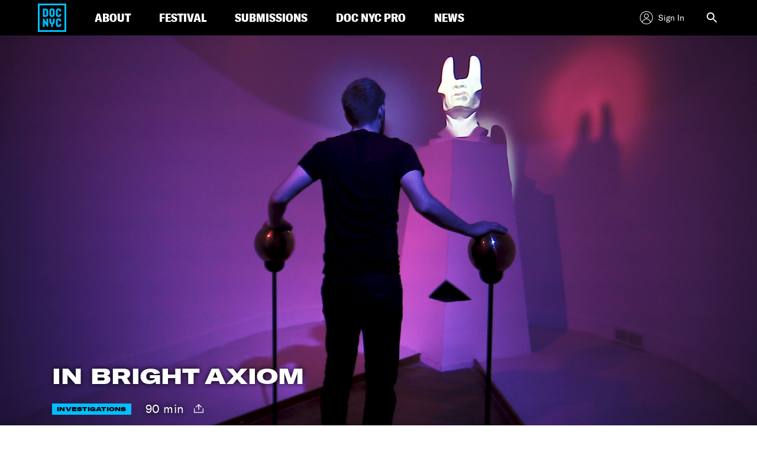

--- FILE ---
content_type: text/html; charset=UTF-8
request_url: https://www.docnyc.net/film/in-bright-axiom/
body_size: 21071
content:


<!DOCTYPE html>
<html lang="en-US">
<head>
<meta http-equiv="x-ua-compatible" content="IE=Edge"/>
<meta charset="UTF-8">
<meta name="viewport" content="width=device-width, initial-scale=1">

<title>IN BRIGHT AXIOM - DOC NYC</title>
<link rel="profile" href="https://gmpg.org/xfn/11">
<link rel="pingback" href="https://www.docnyc.net/wp/xmlrpc.php">
<link rel="shortcut icon" href="/favicon.ico" type="image/x-icon" />
<meta name="facebook-domain-verification" content="iovb1u3wqvvrup1dovlitkuwf5y1yt" />
<!-- Google Tag Manager -->
<script>(function(w,d,s,l,i){w[l]=w[l]||[];w[l].push({'gtm.start':
new Date().getTime(),event:'gtm.js'});var f=d.getElementsByTagName(s)[0],
j=d.createElement(s),dl=l!='dataLayer'?'&l='+l:'';j.async=true;j.src=
'https://www.googletagmanager.com/gtm.js?id='+i+dl;f.parentNode.insertBefore(j,f);
})(window,document,'script','dataLayer','GTM-5HG5CQH');</script>
<!-- End Google Tag Manager -->

<meta name='robots' content='index, follow, max-image-preview:large, max-snippet:-1, max-video-preview:-1' />
<script type="text/javascript">
           var validYear = "2025";
		   var isOnlineScreening = true;
         </script>
	<!-- This site is optimized with the Yoast SEO plugin v23.1 - https://yoast.com/wordpress/plugins/seo/ -->
	<meta name="description" content="NYC PREMIERE Welcome to the House of Latitude, where absolute discretion is demanded in exchange for entry into a mysterious social experiment in the form" />
	<link rel="canonical" href="https://www.docnyc.net/film/in-bright-axiom/" />
	<meta property="og:locale" content="en_US" />
	<meta property="og:type" content="article" />
	<meta property="og:title" content="IN BRIGHT AXIOM - DOC NYC" />
	<meta property="og:description" content="NYC PREMIERE Welcome to the House of Latitude, where absolute discretion is demanded in exchange for entry into a mysterious social experiment in the form" />
	<meta property="og:url" content="https://www.docnyc.net/film/in-bright-axiom/" />
	<meta property="og:site_name" content="DOC NYC" />
	<meta property="article:modified_time" content="2019-11-08T19:20:30+00:00" />
	<meta property="og:image" content="https://images.amcnetworks.com/docnyc.net/wp-content/uploads/2019/10/In-Bright-Axiom.jpg" />
	<meta property="og:image:width" content="3840" />
	<meta property="og:image:height" content="2160" />
	<meta property="og:image:type" content="image/jpeg" />
	<meta name="twitter:card" content="summary_large_image" />
	<script type="application/ld+json" class="yoast-schema-graph">{"@context":"https://schema.org","@graph":[{"@type":"WebPage","@id":"https://www.docnyc.net/film/in-bright-axiom/","url":"https://www.docnyc.net/film/in-bright-axiom/","name":"IN BRIGHT AXIOM - DOC NYC","isPartOf":{"@id":"https://www.docnyc.net/#website"},"primaryImageOfPage":{"@id":"https://www.docnyc.net/film/in-bright-axiom/#primaryimage"},"image":{"@id":"https://www.docnyc.net/film/in-bright-axiom/#primaryimage"},"thumbnailUrl":"https://images.amcnetworks.com/docnyc.net/wp-content/uploads/2019/10/In-Bright-Axiom.jpg","datePublished":"2019-10-08T23:10:27+00:00","dateModified":"2019-11-08T19:20:30+00:00","description":"NYC PREMIERE Welcome to the House of Latitude, where absolute discretion is demanded in exchange for entry into a mysterious social experiment in the form","breadcrumb":{"@id":"https://www.docnyc.net/film/in-bright-axiom/#breadcrumb"},"inLanguage":"en-US","potentialAction":[{"@type":"ReadAction","target":["https://www.docnyc.net/film/in-bright-axiom/"]}]},{"@type":"ImageObject","inLanguage":"en-US","@id":"https://www.docnyc.net/film/in-bright-axiom/#primaryimage","url":"https://images.amcnetworks.com/docnyc.net/wp-content/uploads/2019/10/In-Bright-Axiom.jpg","contentUrl":"https://images.amcnetworks.com/docnyc.net/wp-content/uploads/2019/10/In-Bright-Axiom.jpg","width":3840,"height":2160},{"@type":"BreadcrumbList","@id":"https://www.docnyc.net/film/in-bright-axiom/#breadcrumb","itemListElement":[{"@type":"ListItem","position":1,"name":"Home","item":"https://www.docnyc.net/"},{"@type":"ListItem","position":2,"name":"IN BRIGHT AXIOM"}]},{"@type":"WebSite","@id":"https://www.docnyc.net/#website","url":"https://www.docnyc.net/","name":"DOC NYC","description":"","publisher":{"@id":"https://www.docnyc.net/#organization"},"potentialAction":[{"@type":"SearchAction","target":{"@type":"EntryPoint","urlTemplate":"https://www.docnyc.net/?s={search_term_string}"},"query-input":"required name=search_term_string"}],"inLanguage":"en-US"},{"@type":"Organization","@id":"https://www.docnyc.net/#organization","name":"DOC NYC","url":"https://www.docnyc.net/","logo":{"@type":"ImageObject","inLanguage":"en-US","@id":"https://www.docnyc.net/#/schema/logo/image/","url":"https://images.amcnetworks.com/docnyc.net/wp-content/uploads/2020/09/DOCNYC20_FBCoverStatic_1640x624_092720.jpg","contentUrl":"https://images.amcnetworks.com/docnyc.net/wp-content/uploads/2020/09/DOCNYC20_FBCoverStatic_1640x624_092720.jpg","width":1640,"height":624,"caption":"DOC NYC"},"image":{"@id":"https://www.docnyc.net/#/schema/logo/image/"}}]}</script>
	<!-- / Yoast SEO plugin. -->


<link rel='dns-prefetch' href='//cdn.jsdelivr.net' />
<link rel="alternate" type="application/rss+xml" title="DOC NYC &raquo; Feed" href="https://www.docnyc.net/feed/" />
<link rel="alternate" type="application/rss+xml" title="DOC NYC &raquo; Comments Feed" href="https://www.docnyc.net/comments/feed/" />
<script type="text/javascript">
/* <![CDATA[ */
window._wpemojiSettings = {"baseUrl":"https:\/\/s.w.org\/images\/core\/emoji\/15.0.3\/72x72\/","ext":".png","svgUrl":"https:\/\/s.w.org\/images\/core\/emoji\/15.0.3\/svg\/","svgExt":".svg","source":{"concatemoji":"https:\/\/www.docnyc.net\/wp\/wp-includes\/js\/wp-emoji-release.min.js?ver=6.6.1"}};
/*! This file is auto-generated */
!function(i,n){var o,s,e;function c(e){try{var t={supportTests:e,timestamp:(new Date).valueOf()};sessionStorage.setItem(o,JSON.stringify(t))}catch(e){}}function p(e,t,n){e.clearRect(0,0,e.canvas.width,e.canvas.height),e.fillText(t,0,0);var t=new Uint32Array(e.getImageData(0,0,e.canvas.width,e.canvas.height).data),r=(e.clearRect(0,0,e.canvas.width,e.canvas.height),e.fillText(n,0,0),new Uint32Array(e.getImageData(0,0,e.canvas.width,e.canvas.height).data));return t.every(function(e,t){return e===r[t]})}function u(e,t,n){switch(t){case"flag":return n(e,"\ud83c\udff3\ufe0f\u200d\u26a7\ufe0f","\ud83c\udff3\ufe0f\u200b\u26a7\ufe0f")?!1:!n(e,"\ud83c\uddfa\ud83c\uddf3","\ud83c\uddfa\u200b\ud83c\uddf3")&&!n(e,"\ud83c\udff4\udb40\udc67\udb40\udc62\udb40\udc65\udb40\udc6e\udb40\udc67\udb40\udc7f","\ud83c\udff4\u200b\udb40\udc67\u200b\udb40\udc62\u200b\udb40\udc65\u200b\udb40\udc6e\u200b\udb40\udc67\u200b\udb40\udc7f");case"emoji":return!n(e,"\ud83d\udc26\u200d\u2b1b","\ud83d\udc26\u200b\u2b1b")}return!1}function f(e,t,n){var r="undefined"!=typeof WorkerGlobalScope&&self instanceof WorkerGlobalScope?new OffscreenCanvas(300,150):i.createElement("canvas"),a=r.getContext("2d",{willReadFrequently:!0}),o=(a.textBaseline="top",a.font="600 32px Arial",{});return e.forEach(function(e){o[e]=t(a,e,n)}),o}function t(e){var t=i.createElement("script");t.src=e,t.defer=!0,i.head.appendChild(t)}"undefined"!=typeof Promise&&(o="wpEmojiSettingsSupports",s=["flag","emoji"],n.supports={everything:!0,everythingExceptFlag:!0},e=new Promise(function(e){i.addEventListener("DOMContentLoaded",e,{once:!0})}),new Promise(function(t){var n=function(){try{var e=JSON.parse(sessionStorage.getItem(o));if("object"==typeof e&&"number"==typeof e.timestamp&&(new Date).valueOf()<e.timestamp+604800&&"object"==typeof e.supportTests)return e.supportTests}catch(e){}return null}();if(!n){if("undefined"!=typeof Worker&&"undefined"!=typeof OffscreenCanvas&&"undefined"!=typeof URL&&URL.createObjectURL&&"undefined"!=typeof Blob)try{var e="postMessage("+f.toString()+"("+[JSON.stringify(s),u.toString(),p.toString()].join(",")+"));",r=new Blob([e],{type:"text/javascript"}),a=new Worker(URL.createObjectURL(r),{name:"wpTestEmojiSupports"});return void(a.onmessage=function(e){c(n=e.data),a.terminate(),t(n)})}catch(e){}c(n=f(s,u,p))}t(n)}).then(function(e){for(var t in e)n.supports[t]=e[t],n.supports.everything=n.supports.everything&&n.supports[t],"flag"!==t&&(n.supports.everythingExceptFlag=n.supports.everythingExceptFlag&&n.supports[t]);n.supports.everythingExceptFlag=n.supports.everythingExceptFlag&&!n.supports.flag,n.DOMReady=!1,n.readyCallback=function(){n.DOMReady=!0}}).then(function(){return e}).then(function(){var e;n.supports.everything||(n.readyCallback(),(e=n.source||{}).concatemoji?t(e.concatemoji):e.wpemoji&&e.twemoji&&(t(e.twemoji),t(e.wpemoji)))}))}((window,document),window._wpemojiSettings);
/* ]]> */
</script>
<style id='wp-emoji-styles-inline-css' type='text/css'>

	img.wp-smiley, img.emoji {
		display: inline !important;
		border: none !important;
		box-shadow: none !important;
		height: 1em !important;
		width: 1em !important;
		margin: 0 0.07em !important;
		vertical-align: -0.1em !important;
		background: none !important;
		padding: 0 !important;
	}
</style>
<link rel='stylesheet' id='wp-block-library-css' href='https://www.docnyc.net/wp/wp-includes/css/dist/block-library/style.min.css?ver=6.6.1' type='text/css' media='all' />
<style id='classic-theme-styles-inline-css' type='text/css'>
/*! This file is auto-generated */
.wp-block-button__link{color:#fff;background-color:#32373c;border-radius:9999px;box-shadow:none;text-decoration:none;padding:calc(.667em + 2px) calc(1.333em + 2px);font-size:1.125em}.wp-block-file__button{background:#32373c;color:#fff;text-decoration:none}
</style>
<style id='global-styles-inline-css' type='text/css'>
:root{--wp--preset--aspect-ratio--square: 1;--wp--preset--aspect-ratio--4-3: 4/3;--wp--preset--aspect-ratio--3-4: 3/4;--wp--preset--aspect-ratio--3-2: 3/2;--wp--preset--aspect-ratio--2-3: 2/3;--wp--preset--aspect-ratio--16-9: 16/9;--wp--preset--aspect-ratio--9-16: 9/16;--wp--preset--color--black: #000000;--wp--preset--color--cyan-bluish-gray: #abb8c3;--wp--preset--color--white: #ffffff;--wp--preset--color--pale-pink: #f78da7;--wp--preset--color--vivid-red: #cf2e2e;--wp--preset--color--luminous-vivid-orange: #ff6900;--wp--preset--color--luminous-vivid-amber: #fcb900;--wp--preset--color--light-green-cyan: #7bdcb5;--wp--preset--color--vivid-green-cyan: #00d084;--wp--preset--color--pale-cyan-blue: #8ed1fc;--wp--preset--color--vivid-cyan-blue: #0693e3;--wp--preset--color--vivid-purple: #9b51e0;--wp--preset--gradient--vivid-cyan-blue-to-vivid-purple: linear-gradient(135deg,rgba(6,147,227,1) 0%,rgb(155,81,224) 100%);--wp--preset--gradient--light-green-cyan-to-vivid-green-cyan: linear-gradient(135deg,rgb(122,220,180) 0%,rgb(0,208,130) 100%);--wp--preset--gradient--luminous-vivid-amber-to-luminous-vivid-orange: linear-gradient(135deg,rgba(252,185,0,1) 0%,rgba(255,105,0,1) 100%);--wp--preset--gradient--luminous-vivid-orange-to-vivid-red: linear-gradient(135deg,rgba(255,105,0,1) 0%,rgb(207,46,46) 100%);--wp--preset--gradient--very-light-gray-to-cyan-bluish-gray: linear-gradient(135deg,rgb(238,238,238) 0%,rgb(169,184,195) 100%);--wp--preset--gradient--cool-to-warm-spectrum: linear-gradient(135deg,rgb(74,234,220) 0%,rgb(151,120,209) 20%,rgb(207,42,186) 40%,rgb(238,44,130) 60%,rgb(251,105,98) 80%,rgb(254,248,76) 100%);--wp--preset--gradient--blush-light-purple: linear-gradient(135deg,rgb(255,206,236) 0%,rgb(152,150,240) 100%);--wp--preset--gradient--blush-bordeaux: linear-gradient(135deg,rgb(254,205,165) 0%,rgb(254,45,45) 50%,rgb(107,0,62) 100%);--wp--preset--gradient--luminous-dusk: linear-gradient(135deg,rgb(255,203,112) 0%,rgb(199,81,192) 50%,rgb(65,88,208) 100%);--wp--preset--gradient--pale-ocean: linear-gradient(135deg,rgb(255,245,203) 0%,rgb(182,227,212) 50%,rgb(51,167,181) 100%);--wp--preset--gradient--electric-grass: linear-gradient(135deg,rgb(202,248,128) 0%,rgb(113,206,126) 100%);--wp--preset--gradient--midnight: linear-gradient(135deg,rgb(2,3,129) 0%,rgb(40,116,252) 100%);--wp--preset--font-size--small: 13px;--wp--preset--font-size--medium: 20px;--wp--preset--font-size--large: 36px;--wp--preset--font-size--x-large: 42px;--wp--preset--spacing--20: 0.44rem;--wp--preset--spacing--30: 0.67rem;--wp--preset--spacing--40: 1rem;--wp--preset--spacing--50: 1.5rem;--wp--preset--spacing--60: 2.25rem;--wp--preset--spacing--70: 3.38rem;--wp--preset--spacing--80: 5.06rem;--wp--preset--shadow--natural: 6px 6px 9px rgba(0, 0, 0, 0.2);--wp--preset--shadow--deep: 12px 12px 50px rgba(0, 0, 0, 0.4);--wp--preset--shadow--sharp: 6px 6px 0px rgba(0, 0, 0, 0.2);--wp--preset--shadow--outlined: 6px 6px 0px -3px rgba(255, 255, 255, 1), 6px 6px rgba(0, 0, 0, 1);--wp--preset--shadow--crisp: 6px 6px 0px rgba(0, 0, 0, 1);}:where(.is-layout-flex){gap: 0.5em;}:where(.is-layout-grid){gap: 0.5em;}body .is-layout-flex{display: flex;}.is-layout-flex{flex-wrap: wrap;align-items: center;}.is-layout-flex > :is(*, div){margin: 0;}body .is-layout-grid{display: grid;}.is-layout-grid > :is(*, div){margin: 0;}:where(.wp-block-columns.is-layout-flex){gap: 2em;}:where(.wp-block-columns.is-layout-grid){gap: 2em;}:where(.wp-block-post-template.is-layout-flex){gap: 1.25em;}:where(.wp-block-post-template.is-layout-grid){gap: 1.25em;}.has-black-color{color: var(--wp--preset--color--black) !important;}.has-cyan-bluish-gray-color{color: var(--wp--preset--color--cyan-bluish-gray) !important;}.has-white-color{color: var(--wp--preset--color--white) !important;}.has-pale-pink-color{color: var(--wp--preset--color--pale-pink) !important;}.has-vivid-red-color{color: var(--wp--preset--color--vivid-red) !important;}.has-luminous-vivid-orange-color{color: var(--wp--preset--color--luminous-vivid-orange) !important;}.has-luminous-vivid-amber-color{color: var(--wp--preset--color--luminous-vivid-amber) !important;}.has-light-green-cyan-color{color: var(--wp--preset--color--light-green-cyan) !important;}.has-vivid-green-cyan-color{color: var(--wp--preset--color--vivid-green-cyan) !important;}.has-pale-cyan-blue-color{color: var(--wp--preset--color--pale-cyan-blue) !important;}.has-vivid-cyan-blue-color{color: var(--wp--preset--color--vivid-cyan-blue) !important;}.has-vivid-purple-color{color: var(--wp--preset--color--vivid-purple) !important;}.has-black-background-color{background-color: var(--wp--preset--color--black) !important;}.has-cyan-bluish-gray-background-color{background-color: var(--wp--preset--color--cyan-bluish-gray) !important;}.has-white-background-color{background-color: var(--wp--preset--color--white) !important;}.has-pale-pink-background-color{background-color: var(--wp--preset--color--pale-pink) !important;}.has-vivid-red-background-color{background-color: var(--wp--preset--color--vivid-red) !important;}.has-luminous-vivid-orange-background-color{background-color: var(--wp--preset--color--luminous-vivid-orange) !important;}.has-luminous-vivid-amber-background-color{background-color: var(--wp--preset--color--luminous-vivid-amber) !important;}.has-light-green-cyan-background-color{background-color: var(--wp--preset--color--light-green-cyan) !important;}.has-vivid-green-cyan-background-color{background-color: var(--wp--preset--color--vivid-green-cyan) !important;}.has-pale-cyan-blue-background-color{background-color: var(--wp--preset--color--pale-cyan-blue) !important;}.has-vivid-cyan-blue-background-color{background-color: var(--wp--preset--color--vivid-cyan-blue) !important;}.has-vivid-purple-background-color{background-color: var(--wp--preset--color--vivid-purple) !important;}.has-black-border-color{border-color: var(--wp--preset--color--black) !important;}.has-cyan-bluish-gray-border-color{border-color: var(--wp--preset--color--cyan-bluish-gray) !important;}.has-white-border-color{border-color: var(--wp--preset--color--white) !important;}.has-pale-pink-border-color{border-color: var(--wp--preset--color--pale-pink) !important;}.has-vivid-red-border-color{border-color: var(--wp--preset--color--vivid-red) !important;}.has-luminous-vivid-orange-border-color{border-color: var(--wp--preset--color--luminous-vivid-orange) !important;}.has-luminous-vivid-amber-border-color{border-color: var(--wp--preset--color--luminous-vivid-amber) !important;}.has-light-green-cyan-border-color{border-color: var(--wp--preset--color--light-green-cyan) !important;}.has-vivid-green-cyan-border-color{border-color: var(--wp--preset--color--vivid-green-cyan) !important;}.has-pale-cyan-blue-border-color{border-color: var(--wp--preset--color--pale-cyan-blue) !important;}.has-vivid-cyan-blue-border-color{border-color: var(--wp--preset--color--vivid-cyan-blue) !important;}.has-vivid-purple-border-color{border-color: var(--wp--preset--color--vivid-purple) !important;}.has-vivid-cyan-blue-to-vivid-purple-gradient-background{background: var(--wp--preset--gradient--vivid-cyan-blue-to-vivid-purple) !important;}.has-light-green-cyan-to-vivid-green-cyan-gradient-background{background: var(--wp--preset--gradient--light-green-cyan-to-vivid-green-cyan) !important;}.has-luminous-vivid-amber-to-luminous-vivid-orange-gradient-background{background: var(--wp--preset--gradient--luminous-vivid-amber-to-luminous-vivid-orange) !important;}.has-luminous-vivid-orange-to-vivid-red-gradient-background{background: var(--wp--preset--gradient--luminous-vivid-orange-to-vivid-red) !important;}.has-very-light-gray-to-cyan-bluish-gray-gradient-background{background: var(--wp--preset--gradient--very-light-gray-to-cyan-bluish-gray) !important;}.has-cool-to-warm-spectrum-gradient-background{background: var(--wp--preset--gradient--cool-to-warm-spectrum) !important;}.has-blush-light-purple-gradient-background{background: var(--wp--preset--gradient--blush-light-purple) !important;}.has-blush-bordeaux-gradient-background{background: var(--wp--preset--gradient--blush-bordeaux) !important;}.has-luminous-dusk-gradient-background{background: var(--wp--preset--gradient--luminous-dusk) !important;}.has-pale-ocean-gradient-background{background: var(--wp--preset--gradient--pale-ocean) !important;}.has-electric-grass-gradient-background{background: var(--wp--preset--gradient--electric-grass) !important;}.has-midnight-gradient-background{background: var(--wp--preset--gradient--midnight) !important;}.has-small-font-size{font-size: var(--wp--preset--font-size--small) !important;}.has-medium-font-size{font-size: var(--wp--preset--font-size--medium) !important;}.has-large-font-size{font-size: var(--wp--preset--font-size--large) !important;}.has-x-large-font-size{font-size: var(--wp--preset--font-size--x-large) !important;}
:where(.wp-block-post-template.is-layout-flex){gap: 1.25em;}:where(.wp-block-post-template.is-layout-grid){gap: 1.25em;}
:where(.wp-block-columns.is-layout-flex){gap: 2em;}:where(.wp-block-columns.is-layout-grid){gap: 2em;}
:root :where(.wp-block-pullquote){font-size: 1.5em;line-height: 1.6;}
</style>
<link rel='stylesheet' id='docnyc-style-css' href='https://www.docnyc.net/wp-content/themes/docnyc/style.css?ver=6.6.1' type='text/css' media='all' />
<link rel='stylesheet' id='modal-person-style-css' href='https://www.docnyc.net/wp-content/themes/docnyc/assets/css/jquery.modal.min.css?ver=6.6.1' type='text/css' media='all' />
<link rel='stylesheet' id='docnyc-styles-css' href='https://www.docnyc.net/wp-content/themes/docnyc/assets/css/docnyc-main.min.css?ver=19.1.0' type='text/css' media='all' />
<link rel='stylesheet' id='integrations-css' href='https://www.docnyc.net/wp-content/themes/docnyc/inc/integrations/dist/css/style.min.css?ver=6.6.1' type='text/css' media='all' />
<script type="text/javascript" src="https://www.docnyc.net/wp/wp-includes/js/jquery/jquery.min.js?ver=3.7.1" id="jquery-core-js"></script>
<script type="text/javascript" src="https://www.docnyc.net/wp/wp-includes/js/jquery/jquery-migrate.min.js?ver=3.4.1" id="jquery-migrate-js"></script>
<script type="text/javascript" src="https://www.docnyc.net/wp-content/themes/docnyc/assets/js/vendor/swiper.min.js?ver=6.6.1" id="docnyc-js-vendor-swiper-js"></script>
<script type="text/javascript" src="https://www.docnyc.net/wp-content/themes/docnyc/assets/js/docnyc-main.min.js?ver=19.1.0" id="docnyc-js-main-js"></script>
<link rel="https://api.w.org/" href="https://www.docnyc.net/wp-json/" /><link rel="alternate" title="JSON" type="application/json" href="https://www.docnyc.net/wp-json/wp/v2/film/12685" /><link rel="EditURI" type="application/rsd+xml" title="RSD" href="https://www.docnyc.net/wp/xmlrpc.php?rsd" />
<meta name="generator" content="WordPress 6.6.1" />
<link rel='shortlink' href='https://www.docnyc.net/?p=12685' />
<link rel="alternate" title="oEmbed (JSON)" type="application/json+oembed" href="https://www.docnyc.net/wp-json/oembed/1.0/embed?url=https%3A%2F%2Fwww.docnyc.net%2Ffilm%2Fin-bright-axiom%2F" />
<link rel="alternate" title="oEmbed (XML)" type="text/xml+oembed" href="https://www.docnyc.net/wp-json/oembed/1.0/embed?url=https%3A%2F%2Fwww.docnyc.net%2Ffilm%2Fin-bright-axiom%2F&#038;format=xml" />
		<style type="text/css" id="wp-custom-css">
			/*
You can add your own CSS here.

Click the help icon above to learn more.
*/

.singleFilmDescription a:last-child {
  text-decoration: underline;
  display: block;
}

.singleFilmDescription a:last-child:before {
  content: 'Read More ';
}
.merch-list {
  width: 90%;
	display: flex;
  flex-wrap: wrap;
	align-items: center;
}
.space-evenly {
  justify-content: space-between;
}
figure {
display: inline-block;
   vertical-align: top;
align-items: center; 
}
figure img { 
  vertical-align: top;
}
figure figcaption { 
  	border: 0px; 
}
.merch-margins {
	width: 90%;
	text-align: center;
	margin-right: auto;
	margin-left: auto;
}

.merch-list {
	width: 100%;
}

.merch-list .space-evenly {
	text-align: center;
}

.widget-area {
  display:none;
}

.agile-iframe-holder.sign-in {
opacity:1!important;
}


		</style>
		
    <!-- mParticle script -->
<script type="text/javascript">
    var url_without_params = window.location.href.split('?')[0];
    var url_full = window.location.toString();
    window.mParticle = {
        config: {
            isDevelopmentMode: false,
            dataPlan: {
                planId: 'docnyc_web',
                planVersion: 1
            }
        },
    };
    //load the SDK
    (
        function(t){window.mParticle=window.mParticle||{};window.mParticle.EventType={Unknown:0,Navigation:1,Location:2,Search:3,Transaction:4,UserContent:5,UserPreference:6,Social:7,Other:8};window.mParticle.eCommerce={Cart:{}};window.mParticle.Identity={};window.mParticle.config=window.mParticle.config||{};window.mParticle.config.rq=[];window.mParticle.config.snippetVersion=2.2;window.mParticle.ready=function(t){window.mParticle.config.rq.push(t)};var e=["endSession","logError","logBaseEvent","logEvent","logForm","logLink","logPageView","setSessionAttribute","setAppName","setAppVersion","setOptOut","setPosition","startNewSession","startTrackingLocation","stopTrackingLocation"];var o=["setCurrencyCode","logCheckout"];var i=["identify","login","logout","modify"];e.forEach(function(t){window.mParticle[t]=n(t)});o.forEach(function(t){window.mParticle.eCommerce[t]=n(t,"eCommerce")});i.forEach(function(t){window.mParticle.Identity[t]=n(t,"Identity")});function n(e,o){return function(){if(o){e=o+"."+e}var t=Array.prototype.slice.call(arguments);t.unshift(e);window.mParticle.config.rq.push(t)}}var mp=document.createElement("script");mp.type="text/javascript";mp.async=true;mp.src=("https:"==document.location.protocol?"https://jssdkcdns":"http://jssdkcdn")+".mparticle.com/js/v2/"+t+"/mparticle.js";var c=document.getElementsByTagName("script")[0];c.parentNode.insertBefore(mp,c)}
    )("us1-6b65234e251d3b4da1ec8fcbd85a7db5");
</script>

<!--[if lt IE 9]>
<script src="https://www.docnyc.net/wp-content/themes/docnyc/assets/js/html5shiv.js"></script>
<script src="https://www.docnyc.net/wp-content/themes/docnyc/assets/js/respond.js"></script>
<![endif]-->

<!-- Agile ticketing -->
<script src="https://tickets.docnyc.net/websales/agile_widget.ashx?orgid=13370&epgid=3322&" type="text/javascript"></script>

<!-- Begin Google Analytics Code -->
<script type="text/javascript">
  var _gaq = _gaq || [];
  _gaq.push(['_setAccount', 'UA-5080881-6']);
  _gaq.push(['_trackPageview']);

  (function() {
    var ga = document.createElement('script'); ga.type = 'text/javascript'; ga.async = true;
    ga.src = ('https:' == document.location.protocol ? 'https://ssl' : 'http://www') + '.google-analytics.com/ga.js';
    var s = document.getElementsByTagName('script')[0]; s.parentNode.insertBefore(ga, s);
  })();
</script>
<!-- End Google Analytics Code -->

                              <script>!function(e){var n="https://s.go-mpulse.net/boomerang/";if("False"=="True")e.BOOMR_config=e.BOOMR_config||{},e.BOOMR_config.PageParams=e.BOOMR_config.PageParams||{},e.BOOMR_config.PageParams.pci=!0,n="https://s2.go-mpulse.net/boomerang/";if(window.BOOMR_API_key="EZNJR-Z7GG4-7MMYV-8DFEU-DAU89",function(){function e(){if(!o){var e=document.createElement("script");e.id="boomr-scr-as",e.src=window.BOOMR.url,e.async=!0,i.parentNode.appendChild(e),o=!0}}function t(e){o=!0;var n,t,a,r,d=document,O=window;if(window.BOOMR.snippetMethod=e?"if":"i",t=function(e,n){var t=d.createElement("script");t.id=n||"boomr-if-as",t.src=window.BOOMR.url,BOOMR_lstart=(new Date).getTime(),e=e||d.body,e.appendChild(t)},!window.addEventListener&&window.attachEvent&&navigator.userAgent.match(/MSIE [67]\./))return window.BOOMR.snippetMethod="s",void t(i.parentNode,"boomr-async");a=document.createElement("IFRAME"),a.src="about:blank",a.title="",a.role="presentation",a.loading="eager",r=(a.frameElement||a).style,r.width=0,r.height=0,r.border=0,r.display="none",i.parentNode.appendChild(a);try{O=a.contentWindow,d=O.document.open()}catch(_){n=document.domain,a.src="javascript:var d=document.open();d.domain='"+n+"';void(0);",O=a.contentWindow,d=O.document.open()}if(n)d._boomrl=function(){this.domain=n,t()},d.write("<bo"+"dy onload='document._boomrl();'>");else if(O._boomrl=function(){t()},O.addEventListener)O.addEventListener("load",O._boomrl,!1);else if(O.attachEvent)O.attachEvent("onload",O._boomrl);d.close()}function a(e){window.BOOMR_onload=e&&e.timeStamp||(new Date).getTime()}if(!window.BOOMR||!window.BOOMR.version&&!window.BOOMR.snippetExecuted){window.BOOMR=window.BOOMR||{},window.BOOMR.snippetStart=(new Date).getTime(),window.BOOMR.snippetExecuted=!0,window.BOOMR.snippetVersion=12,window.BOOMR.url=n+"EZNJR-Z7GG4-7MMYV-8DFEU-DAU89";var i=document.currentScript||document.getElementsByTagName("script")[0],o=!1,r=document.createElement("link");if(r.relList&&"function"==typeof r.relList.supports&&r.relList.supports("preload")&&"as"in r)window.BOOMR.snippetMethod="p",r.href=window.BOOMR.url,r.rel="preload",r.as="script",r.addEventListener("load",e),r.addEventListener("error",function(){t(!0)}),setTimeout(function(){if(!o)t(!0)},3e3),BOOMR_lstart=(new Date).getTime(),i.parentNode.appendChild(r);else t(!1);if(window.addEventListener)window.addEventListener("load",a,!1);else if(window.attachEvent)window.attachEvent("onload",a)}}(),"".length>0)if(e&&"performance"in e&&e.performance&&"function"==typeof e.performance.setResourceTimingBufferSize)e.performance.setResourceTimingBufferSize();!function(){if(BOOMR=e.BOOMR||{},BOOMR.plugins=BOOMR.plugins||{},!BOOMR.plugins.AK){var n=""=="true"?1:0,t="",a="aobwhfyxzcoi62lomfna-f-8734de324-clientnsv4-s.akamaihd.net",i="false"=="true"?2:1,o={"ak.v":"39","ak.cp":"1752814","ak.ai":parseInt("1137795",10),"ak.ol":"0","ak.cr":9,"ak.ipv":4,"ak.proto":"h2","ak.rid":"5c42dd4","ak.r":44268,"ak.a2":n,"ak.m":"","ak.n":"ff","ak.bpcip":"3.131.99.0","ak.cport":51018,"ak.gh":"23.192.164.140","ak.quicv":"","ak.tlsv":"tls1.3","ak.0rtt":"","ak.0rtt.ed":"","ak.csrc":"-","ak.acc":"","ak.t":"1768841562","ak.ak":"hOBiQwZUYzCg5VSAfCLimQ==JgzJQdteZG9vmdaKPHud587pbY59ey0bAqL7iIqfYj5wYaSTvBrRO60p8a69z4X8jQwre/ZvmQZUX/L9rgP1gS6/VPkhOjxOQHay9u5FlMYXUw33heGm+U9BvHuckJNUidMDe/g4epHYFNX7fDEcnmZ8ErvZNMsixyuu+tManKoiKoiqxHnTqLHCVjfP43l/s0Q+O701u6WV7/oathWLL9IfR80iaaKp3QiQipNIff5CbsE3c+mv32LbGjvEbCSNGq6wqvpij3hTyVMx9dQqFi59awDb+6/dN46m6/cNYaJBMV2Z6XMKlXqzt9rFe/UfIkCuB7CHOqE88fGcvk5ME8Ljvc28lRxomiubwODgSxE4i/ZV1oduf31URBMV4rDKsEEJVACUJw2Nl5H7FQfBRTeOcaGBWBIM/Rp4WsGVEkk=","ak.pv":"6","ak.dpoabenc":"","ak.tf":i};if(""!==t)o["ak.ruds"]=t;var r={i:!1,av:function(n){var t="http.initiator";if(n&&(!n[t]||"spa_hard"===n[t]))o["ak.feo"]=void 0!==e.aFeoApplied?1:0,BOOMR.addVar(o)},rv:function(){var e=["ak.bpcip","ak.cport","ak.cr","ak.csrc","ak.gh","ak.ipv","ak.m","ak.n","ak.ol","ak.proto","ak.quicv","ak.tlsv","ak.0rtt","ak.0rtt.ed","ak.r","ak.acc","ak.t","ak.tf"];BOOMR.removeVar(e)}};BOOMR.plugins.AK={akVars:o,akDNSPreFetchDomain:a,init:function(){if(!r.i){var e=BOOMR.subscribe;e("before_beacon",r.av,null,null),e("onbeacon",r.rv,null,null),r.i=!0}return this},is_complete:function(){return!0}}}}()}(window);</script></head>

<body class="film-template-default single single-film postid-12685 group-blog film-in-bright-axiom">

<!-- Google Tag Manager (noscript) -->
<noscript><iframe src="https://www.googletagmanager.com/ns.html?id=GTM-5HG5CQH" height="0" width="0" style="display:none;visibility:hidden"></iframe></noscript>
<!-- End Google Tag Manager (noscript) -->
<header class="header " role="banner">
    <div class="header__main">
        <div>
            <a class="header__menu-toggle header__menu-toggle--button" href="#">
                <span class="header__icon header__icon--menu">
                    <svg role="img" version="1.1" viewBox="0 -2 24 24" xmlns="http://www.w3.org/2000/svg">
                        <path d="M0,0h24v1H0V0z M0,9h24v1H0V9z M0,18h24v1H0V18z"></path>
                    </svg>
                </span>
                <span class="header__icon header__icon--close">
                    <svg role="img" version="1.1" viewBox="0 0 24 24" xmlns="http://www.w3.org/2000/svg">
                        <path d="M19 6.41L17.59 5L12 10.59L6.41 5L5 6.41L10.59 12L5 17.59L6.41 19L12 13.41L17.59 19L19 17.59L13.41 12L19 6.41Z"></path>
                    </svg>
                </span>
            </a>

            <a class="header__logo" href="https://www.docnyc.net/">
                <svg role="img" version="1.1" viewBox="0 0 240 240" xmlns="http://www.w3.org/2000/svg">
                    <path d="M0,240h240V0H0V240z M15.223,15.224h209.553v209.553H15.223V15.224z M142.156,154.83c0-0.013,0-19.132,0-27.502h-15.188 v26.874c0,5.636-3.688,7.422-6.969,7.422s-6.969-1.775-6.969-7.422v-26.863H97.843v27.502c0.069,13.216,8.093,17.844,14.644,19.454 v23.062h15.016v-23.037C134.088,172.729,142.145,168.139,142.156,154.83z M71.93,127.339v33.266l-21.426-33.266h-7.675v70.006 h15.224V164.08l21.426,33.265h7.675v-70.006H71.93z M62.793,99.131h-4.741V56.196h4.741c5.102,0,9.137,1.311,9.137,8.569V90.55 C71.918,97.809,67.895,99.131,62.793,99.131z M87.152,64.545c0-14.853-10.063-21.879-20.939-21.879c-7.176-0.022-23.373,0-23.373,0 v70.006c0,0,16.186,0.013,23.373,0c10.888,0,20.939-7.025,20.939-21.878V64.545z M181.982,172.383v4.997 c0,5.635-3.688,7.42-6.967,7.42c-3.281,0-6.969-1.774-6.969-7.42v-30.075c0-5.635,3.688-7.42,6.969-7.42 c3.279,0,6.967,1.772,6.967,7.42v4.161h15.189c0-2.875,0-4.787,0-4.8c-0.105-19.722-17.938-20.324-22.156-20.324 c-4.221,0-22.135,0.475-22.158,20.324v31.339c0.104,19.723,17.938,20.326,22.158,20.326c4.219,0,22.133-0.477,22.156-20.326v-5.622 H181.982z M181.982,87.698v4.998c0,5.635-3.688,7.42-6.967,7.42c-3.281,0-6.969-1.773-6.969-7.42V62.62 c0-5.635,3.688-7.42,6.969-7.42c3.279,0,6.967,1.773,6.967,7.42v4.163h15.189c0-2.876,0-4.788,0-4.8 c-0.105-19.733-17.938-20.325-22.156-20.325c-4.221,0-22.135,0.476-22.158,20.325v31.339c0.104,19.722,17.938,20.325,22.158,20.325 c4.219,0,22.133-0.477,22.156-20.325v-5.624H181.982z M126.969,92.696c0,5.635-3.688,7.42-6.969,7.42s-6.969-1.773-6.969-7.42V62.62 c0-5.635,3.688-7.42,6.969-7.42s6.969,1.773,6.969,7.42V92.696z M142.156,61.983C142.051,42.261,124.221,41.658,120,41.658 s-22.133,0.476-22.157,20.325v31.35c0.104,19.723,17.937,20.325,22.157,20.325s22.133-0.476,22.156-20.325V61.983z" />
                </svg>
            </a>

            <nav class="header-nav header-nav--main">
                <ul id="menu-header" class="header-nav__items"><li class="header-nav__item  menu-item-even menu-item-depth-0 menu-item menu-item-type-custom menu-item-object-custom menu-item-has-children"><a href="https://www.docnyc.net/?page_id=521" class="menu-link main-menu-link">ABOUT</a>
<ul class="header-nav__subitems menu-odd  menu-depth-1">
	<li class="header-nav__subitem  menu-item-odd menu-item-depth-1 menu-item menu-item-type-post_type menu-item-object-page"><a href="https://www.docnyc.net/who-we-are/" class="menu-link sub-menu-link">WHO WE ARE</a></li>
	<li class="header-nav__subitem  menu-item-odd menu-item-depth-1 menu-item menu-item-type-post_type menu-item-object-page"><a href="https://www.docnyc.net/about-us/meet-the-team/" class="menu-link sub-menu-link">MEET THE TEAM</a></li>
	<li class="header-nav__subitem  menu-item-odd menu-item-depth-1 menu-item menu-item-type-post_type menu-item-object-page"><a href="https://www.docnyc.net/join-us/sponsor/" class="menu-link sub-menu-link">SPONSORS</a></li>
	<li class="header-nav__subitem  menu-item-odd menu-item-depth-1 menu-item menu-item-type-post_type menu-item-object-page"><a href="https://www.docnyc.net/about-us/faq/" class="menu-link sub-menu-link">FAQ’S</a></li>
	<li class="header-nav__subitem  menu-item-odd menu-item-depth-1 menu-item menu-item-type-post_type menu-item-object-page"><a href="https://www.docnyc.net/accessibility/" class="menu-link sub-menu-link">ACCESSIBILITY</a></li>
	<li class="header-nav__subitem  menu-item-odd menu-item-depth-1 menu-item menu-item-type-post_type menu-item-object-page"><a href="https://www.docnyc.net/merchandise/" class="menu-link sub-menu-link">MERCHANDISE</a></li>
	<li class="header-nav__subitem  menu-item-odd menu-item-depth-1 menu-item menu-item-type-custom menu-item-object-custom"><a href="https://www.docnyc.net/archive/?yr=2025" class="menu-link sub-menu-link">2025 Festival Lineup</a></li>
</ul>
</li>
<li class="header-nav__item  menu-item-even menu-item-depth-0 menu-item menu-item-type-post_type menu-item-object-page menu-item-has-children"><a href="https://www.docnyc.net/program/" class="menu-link main-menu-link">FESTIVAL</a>
<ul class="header-nav__subitems menu-odd  menu-depth-1">
	<li class="header-nav__subitem  menu-item-odd menu-item-depth-1 menu-item menu-item-type-post_type menu-item-object-page"><a href="https://www.docnyc.net/archive/" class="menu-link sub-menu-link">ARCHIVE</a></li>
	<li class="header-nav__subitem  menu-item-odd menu-item-depth-1 menu-item menu-item-type-post_type menu-item-object-post"><a href="https://www.docnyc.net/news/2025-short-lists-winners-circle-selects-encore/" class="menu-link sub-menu-link">DOC NYC SHORTLIST 2025</a></li>
	<li class="header-nav__subitem  menu-item-odd menu-item-depth-1 menu-item menu-item-type-post_type menu-item-object-page"><a href="https://www.docnyc.net/visionaries-tribute/" class="menu-link sub-menu-link">VISIONARIES TRIBUTE</a></li>
	<li class="header-nav__subitem  menu-item-odd menu-item-depth-1 menu-item menu-item-type-post_type menu-item-object-page"><a href="https://www.docnyc.net/voices-of-canada-2025-lineup/" class="menu-link sub-menu-link">VOICES OF CANADA</a></li>
	<li class="header-nav__subitem  menu-item-odd menu-item-depth-1 menu-item menu-item-type-post_type menu-item-object-page"><a href="https://www.docnyc.net/about-us/locations/" class="menu-link sub-menu-link">LOCATIONS</a></li>
</ul>
</li>
<li class="header-nav__item  menu-item-even menu-item-depth-0 menu-item menu-item-type-custom menu-item-object-custom"><a href="https://www.docnyc.net/submissions/" class="menu-link main-menu-link">SUBMISSIONS</a></li>
<li class="header-nav__item  menu-item-even menu-item-depth-0 menu-item menu-item-type-custom menu-item-object-custom menu-item-has-children"><a href="https://www.docnyc.net/?page_id=16061" class="menu-link main-menu-link">DOC NYC PRO</a>
<ul class="header-nav__subitems menu-odd  menu-depth-1">
	<li class="header-nav__subitem  menu-item-odd menu-item-depth-1 menu-item menu-item-type-post_type menu-item-object-page"><a href="https://www.docnyc.net/draft-doc-nyc-pro-2025-conference-passes-on-sale/" class="menu-link sub-menu-link">PRO 2025 FALL CONFERENCE</a></li>
	<li class="header-nav__subitem  menu-item-odd menu-item-depth-1 menu-item menu-item-type-custom menu-item-object-custom"><a href="https://www.docnyc.net/events/" class="menu-link sub-menu-link">ALL PRO PROGRAMMING</a></li>
	<li class="header-nav__subitem  menu-item-odd menu-item-depth-1 menu-item menu-item-type-post_type menu-item-object-page"><a href="https://www.docnyc.net/new-filmmaker-resource-directory/" class="menu-link sub-menu-link">FILMMAKER RESOURCES</a></li>
</ul>
</li>
<li class="header-nav__item  menu-item-even menu-item-depth-0 menu-item menu-item-type-taxonomy menu-item-object-category menu-item-has-children"><a href="https://www.docnyc.net/category/news/" class="menu-link main-menu-link">NEWS</a>
<ul class="header-nav__subitems menu-odd  menu-depth-1">
	<li class="header-nav__subitem  menu-item-odd menu-item-depth-1 menu-item menu-item-type-custom menu-item-object-custom"><a href="https://www.docnyc.net/monday-memo/" class="menu-link sub-menu-link">MONDAY MEMO</a></li>
	<li class="header-nav__subitem  menu-item-odd menu-item-depth-1 menu-item menu-item-type-custom menu-item-object-custom"><a href="https://www.docnyc.net/weekend-watch/" class="menu-link sub-menu-link">WEEKEND WATCH</a></li>
	<li class="header-nav__subitem  menu-item-odd menu-item-depth-1 menu-item menu-item-type-taxonomy menu-item-object-category"><a href="https://www.docnyc.net/category/news/" class="menu-link sub-menu-link">ALL NEWS</a></li>
	<li class="header-nav__subitem  menu-item-odd menu-item-depth-1 menu-item menu-item-type-custom menu-item-object-custom"><a href="https://www.docnyc.net/press-2/" class="menu-link sub-menu-link">PRESS</a></li>
</ul>
</li>
</ul>            </nav>
        </div>
        <div>
                            <div class="header__auth">
                        <a href="https://www.docnyc.net/sign-in/" class="agile_signin">
                        <span class="header__auth-icon">
                            <svg role="img" version="1.1" viewBox="-1 -1 24 24" xmlns="http://www.w3.org/2000/svg">
                            <path d="M11,22c6.075,0,11-4.925,11-11S17.075,0,11,0S0,4.925,0,11S4.925,22,11,22z M21,11c0,2.689-1.062,5.132-2.789,6.929 C17.312,14.794,14.424,12.5,11,12.5s-6.312,2.294-7.21,5.43C2.062,16.132,1,13.689,1,11C1,5.477,5.477,1,11,1 C16.523,1,21,5.477,21,11z M17.371,18.707C15.642,20.14,13.422,21,11,21c-2.421,0-4.641-0.86-6.372-2.292 C5.228,15.737,7.853,13.5,11,13.5C14.147,13.5,16.772,15.736,17.371,18.707z M11,4C8.791,4,7,5.791,7,8s1.791,4,4,4s4-1.791,4-4 S13.209,4,11,4z M11,11c-1.657,0-3-1.343-3-3s1.343-3,3-3c1.656,0,3,1.343,3,3S12.656,11,11,11z"></path>
                            </svg>
                        </span>

                        <span class="header__auth-text">
                            Sign In                        </span>
                    </a>
                </div>
                <div class="header__cart">
                    <a href="https://www.docnyc.net/cart/" class="agile_cart">
                        <svg role="img" version="1.1" viewBox="0 0 24 24" xmlns="http://www.w3.org/2000/svg">
                            <path d="M7 18C5.9 18 5.01 18.9 5.01 20C5.01 21.1 5.9 22 7 22C8.1 22 9 21.1 9 20C9 18.9 8.1 18 7 18ZM1 2V4H3L6.6 11.59L5.25 14.04C5.09 14.32 5 14.65 5 15C5 16.1 5.9 17 7 17H19V15H7.42C7.28 15 7.17 14.89 7.17 14.75L7.2 14.63L8.1 13H15.55C16.3 13 16.96 12.59 17.3 11.97L20.88 5.48C20.96 5.34 21 5.17 21 5C21 4.45 20.55 4 20 4H5.21L4.27 2H1ZM17 18C15.9 18 15.01 18.9 15.01 20C15.01 21.1 15.9 22 17 22C18.1 22 19 21.1 19 20C19 18.9 18.1 18 17 18Z"></path>
                        </svg>
                    </a>
                </div>
                        <div class="header__search">
                <form class="search-autocomplete" action="/" method="get">
    <label for="search"></label>
    <input  id="search" autocomplete="off" class="user-search__input query-field"  placeholder="Search" type="search" />
    <input placeholder="" disabled="" class="text-hint">
    <div class="search-form__button">
        <svg role="img" version="1.1" viewBox="0 0 24 24" xmlns="http://www.w3.org/2000/svg">
            <path d="M15.5 14H14.71L14.43 13.73C15.41 12.59 16 11.11 16 9.5C16 5.91 13.09 3 9.5 3C5.91 3 3 5.91 3 9.5C3 13.09 5.91 16 9.5 16C11.11 16 12.59 15.41 13.73 14.43L14 14.71V15.5L19 20.49L20.49 19L15.5 14ZM9.5 14C7.01 14 5 11.99 5 9.5C5 7.01 7.01 5 9.5 5C11.99 5 14 7.01 14 9.5C14 11.99 11.99 14 9.5 14Z"></path>
        </svg>
    </div>
    <a href="#" class="close">x</a>
</form>
                <div class="search-result"></div>
            </div>
        </div>
    </div>

    <div class="header__menu">
        <nav class="header-nav header-nav--menu">
            <ul id="menu-header" class="header-nav__items"><li class="header-nav__item  menu-item-even menu-item-depth-0 menu-item menu-item-type-custom menu-item-object-custom menu-item-has-children"><a href="https://www.docnyc.net/?page_id=521" class="menu-link main-menu-link">ABOUT</a>
<ul class="header-nav__subitems menu-odd  menu-depth-1">
	<li class="header-nav__subitem  menu-item-odd menu-item-depth-1 menu-item menu-item-type-post_type menu-item-object-page"><a href="https://www.docnyc.net/who-we-are/" class="menu-link sub-menu-link">WHO WE ARE</a></li>
	<li class="header-nav__subitem  menu-item-odd menu-item-depth-1 menu-item menu-item-type-post_type menu-item-object-page"><a href="https://www.docnyc.net/about-us/meet-the-team/" class="menu-link sub-menu-link">MEET THE TEAM</a></li>
	<li class="header-nav__subitem  menu-item-odd menu-item-depth-1 menu-item menu-item-type-post_type menu-item-object-page"><a href="https://www.docnyc.net/join-us/sponsor/" class="menu-link sub-menu-link">SPONSORS</a></li>
	<li class="header-nav__subitem  menu-item-odd menu-item-depth-1 menu-item menu-item-type-post_type menu-item-object-page"><a href="https://www.docnyc.net/about-us/faq/" class="menu-link sub-menu-link">FAQ’S</a></li>
	<li class="header-nav__subitem  menu-item-odd menu-item-depth-1 menu-item menu-item-type-post_type menu-item-object-page"><a href="https://www.docnyc.net/accessibility/" class="menu-link sub-menu-link">ACCESSIBILITY</a></li>
	<li class="header-nav__subitem  menu-item-odd menu-item-depth-1 menu-item menu-item-type-post_type menu-item-object-page"><a href="https://www.docnyc.net/merchandise/" class="menu-link sub-menu-link">MERCHANDISE</a></li>
	<li class="header-nav__subitem  menu-item-odd menu-item-depth-1 menu-item menu-item-type-custom menu-item-object-custom"><a href="https://www.docnyc.net/archive/?yr=2025" class="menu-link sub-menu-link">2025 Festival Lineup</a></li>
</ul>
</li>
<li class="header-nav__item  menu-item-even menu-item-depth-0 menu-item menu-item-type-post_type menu-item-object-page menu-item-has-children"><a href="https://www.docnyc.net/program/" class="menu-link main-menu-link">FESTIVAL</a>
<ul class="header-nav__subitems menu-odd  menu-depth-1">
	<li class="header-nav__subitem  menu-item-odd menu-item-depth-1 menu-item menu-item-type-post_type menu-item-object-page"><a href="https://www.docnyc.net/archive/" class="menu-link sub-menu-link">ARCHIVE</a></li>
	<li class="header-nav__subitem  menu-item-odd menu-item-depth-1 menu-item menu-item-type-post_type menu-item-object-post"><a href="https://www.docnyc.net/news/2025-short-lists-winners-circle-selects-encore/" class="menu-link sub-menu-link">DOC NYC SHORTLIST 2025</a></li>
	<li class="header-nav__subitem  menu-item-odd menu-item-depth-1 menu-item menu-item-type-post_type menu-item-object-page"><a href="https://www.docnyc.net/visionaries-tribute/" class="menu-link sub-menu-link">VISIONARIES TRIBUTE</a></li>
	<li class="header-nav__subitem  menu-item-odd menu-item-depth-1 menu-item menu-item-type-post_type menu-item-object-page"><a href="https://www.docnyc.net/voices-of-canada-2025-lineup/" class="menu-link sub-menu-link">VOICES OF CANADA</a></li>
	<li class="header-nav__subitem  menu-item-odd menu-item-depth-1 menu-item menu-item-type-post_type menu-item-object-page"><a href="https://www.docnyc.net/about-us/locations/" class="menu-link sub-menu-link">LOCATIONS</a></li>
</ul>
</li>
<li class="header-nav__item  menu-item-even menu-item-depth-0 menu-item menu-item-type-custom menu-item-object-custom"><a href="https://www.docnyc.net/submissions/" class="menu-link main-menu-link">SUBMISSIONS</a></li>
<li class="header-nav__item  menu-item-even menu-item-depth-0 menu-item menu-item-type-custom menu-item-object-custom menu-item-has-children"><a href="https://www.docnyc.net/?page_id=16061" class="menu-link main-menu-link">DOC NYC PRO</a>
<ul class="header-nav__subitems menu-odd  menu-depth-1">
	<li class="header-nav__subitem  menu-item-odd menu-item-depth-1 menu-item menu-item-type-post_type menu-item-object-page"><a href="https://www.docnyc.net/draft-doc-nyc-pro-2025-conference-passes-on-sale/" class="menu-link sub-menu-link">PRO 2025 FALL CONFERENCE</a></li>
	<li class="header-nav__subitem  menu-item-odd menu-item-depth-1 menu-item menu-item-type-custom menu-item-object-custom"><a href="https://www.docnyc.net/events/" class="menu-link sub-menu-link">ALL PRO PROGRAMMING</a></li>
	<li class="header-nav__subitem  menu-item-odd menu-item-depth-1 menu-item menu-item-type-post_type menu-item-object-page"><a href="https://www.docnyc.net/new-filmmaker-resource-directory/" class="menu-link sub-menu-link">FILMMAKER RESOURCES</a></li>
</ul>
</li>
<li class="header-nav__item  menu-item-even menu-item-depth-0 menu-item menu-item-type-taxonomy menu-item-object-category menu-item-has-children"><a href="https://www.docnyc.net/category/news/" class="menu-link main-menu-link">NEWS</a>
<ul class="header-nav__subitems menu-odd  menu-depth-1">
	<li class="header-nav__subitem  menu-item-odd menu-item-depth-1 menu-item menu-item-type-custom menu-item-object-custom"><a href="https://www.docnyc.net/monday-memo/" class="menu-link sub-menu-link">MONDAY MEMO</a></li>
	<li class="header-nav__subitem  menu-item-odd menu-item-depth-1 menu-item menu-item-type-custom menu-item-object-custom"><a href="https://www.docnyc.net/weekend-watch/" class="menu-link sub-menu-link">WEEKEND WATCH</a></li>
	<li class="header-nav__subitem  menu-item-odd menu-item-depth-1 menu-item menu-item-type-taxonomy menu-item-object-category"><a href="https://www.docnyc.net/category/news/" class="menu-link sub-menu-link">ALL NEWS</a></li>
	<li class="header-nav__subitem  menu-item-odd menu-item-depth-1 menu-item menu-item-type-custom menu-item-object-custom"><a href="https://www.docnyc.net/press-2/" class="menu-link sub-menu-link">PRESS</a></li>
</ul>
</li>
</ul>        </nav>

        <div class="header__menu-footer">
            <div class="newsletter newsletter--header header__newsletter">
                <h2 class="newsletter__title">Newsletter</h2>
    <a href="http://eepurl.com/hbhf4j" target="_blank">
        <button class="newsletter-form__button" type="submit">
            Sign Up        </button>
    </a>            </div>

            <div class="social social--header header__social">
                <h2 class="social__title">Follow</h2>
                <ul class="social__items">
                    <li>
                        <a href="https://instagram.com/docnycfest/">
                            <svg role="img" version="1.1" viewBox="0 0 24 24" xmlns="http://www.w3.org/2000/svg">
                                <path d="M12,2.162c3.205,0,3.584,0.012,4.85,0.07c1.17,0.054,1.805,0.249,2.229,0.413c0.56,0.218,0.959,0.478,1.379,0.897 c0.42,0.42,0.681,0.82,0.898,1.38c0.164,0.423,0.359,1.059,0.412,2.229c0.059,1.265,0.07,1.645,0.07,4.849s-0.012,3.584-0.07,4.85 c-0.053,1.17-0.248,1.805-0.412,2.229c-0.219,0.56-0.479,0.959-0.898,1.379s-0.819,0.681-1.379,0.898 c-0.424,0.164-1.059,0.359-2.229,0.412c-1.266,0.059-1.645,0.07-4.85,0.07c-3.204,0-3.584-0.012-4.849-0.07 c-1.17-0.053-1.805-0.248-2.229-0.412c-0.56-0.219-0.959-0.479-1.38-0.898c-0.42-0.42-0.68-0.819-0.897-1.379 c-0.164-0.424-0.359-1.059-0.413-2.229c-0.058-1.266-0.07-1.646-0.07-4.85s0.012-3.583,0.07-4.849 c0.054-1.17,0.249-1.805,0.413-2.229c0.218-0.56,0.478-0.959,0.897-1.38c0.42-0.42,0.82-0.68,1.38-0.897 c0.423-0.164,1.059-0.359,2.229-0.413C8.417,2.174,8.796,2.162,12,2.162z M12,0C8.741,0,8.332,0.014,7.052,0.072 C5.775,0.13,4.903,0.333,4.14,0.63C3.35,0.937,2.681,1.347,2.014,2.015C1.347,2.681,0.937,3.351,0.63,4.14 c-0.297,0.763-0.5,1.636-0.558,2.913C0.014,8.332,0,8.741,0,12c0,3.26,0.014,3.668,0.072,4.947c0.058,1.277,0.261,2.15,0.558,2.913 c0.307,0.79,0.717,1.459,1.384,2.126c0.667,0.667,1.336,1.077,2.125,1.384c0.763,0.297,1.636,0.5,2.913,0.558 C8.333,23.986,8.741,24,12,24s3.667-0.014,4.948-0.072c1.276-0.058,2.149-0.261,2.913-0.558c0.789-0.307,1.459-0.717,2.125-1.384 c0.668-0.668,1.078-1.336,1.385-2.126c0.297-0.763,0.5-1.636,0.558-2.913c0.059-1.279,0.072-1.688,0.072-4.947 c0-3.259-0.014-3.668-0.072-4.948c-0.058-1.277-0.261-2.15-0.558-2.913c-0.307-0.79-0.717-1.459-1.385-2.125 c-0.667-0.667-1.336-1.078-2.125-1.384c-0.764-0.296-1.637-0.5-2.914-0.558C15.668,0.014,15.26,0,12,0z M12,5.838 c-3.403,0-6.162,2.759-6.162,6.162c0,3.402,2.759,6.162,6.162,6.162c3.402,0,6.162-2.76,6.162-6.162 C18.162,8.597,15.403,5.838,12,5.838z M12,16c-2.209,0-4-1.791-4-4c0-2.209,1.791-4,4-4s4,1.791,4,4S14.209,16,12,16z M19.846,5.594 c0,0.795-0.645,1.44-1.439,1.44c-0.796,0-1.44-0.645-1.44-1.44s0.645-1.44,1.44-1.44C19.201,4.154,19.846,4.799,19.846,5.594z"></path>
                            </svg>

                        </a>
                    </li>
                    <li>
                        <a href="https://www.facebook.com/DOCNYCfest">
                            <svg role="img" version="1.1" viewBox="0 0 24 24" xmlns="http://www.w3.org/2000/svg">
                                <path d="M12 0C18.6274 0 24 5.37258 24 12C24 17.9895 19.6118 22.954 13.875 23.8542V15.4688H16.6711L17.2031 12H13.875V9.74906C13.875 8.80008 14.34 7.875 15.8306 7.875H17.3438V4.92188C17.3438 4.92188 15.9705 4.6875 14.6576 4.6875C11.9166 4.6875 10.125 6.34875 10.125 9.35625V12H7.07812V15.4688H10.125V23.8542C4.3882 22.954 0 17.9895 0 12C0 5.37258 5.37258 0 12 0Z"></path>
                            </svg>

                        </a>
                    </li>
                    <li>
                        <a href="https://twitter.com/docnycfest">
                            <svg role="img" version="1.1" viewBox="0 0 24 24" xmlns="http://www.w3.org/2000/svg">
                                <path d="M24 5.20906C23.0972 5.5907 22.1441 5.84025 21.1701 5.95004C22.1869 5.37686 22.9573 4.44979 23.3348 3.34535C22.3625 3.89557 21.3061 4.28165 20.2081 4.48803C19.2583 3.53131 17.9639 2.99655 16.6158 3.00403C13.9551 2.9437 11.749 5.05125 11.6878 7.71191C11.6884 8.07389 11.7313 8.43456 11.8158 8.78654C7.89998 8.61713 4.228 6.83799 1.66823 3.86987C1.23182 4.58187 1.00153 5.40099 1.00299 6.23609C1.01434 7.83055 1.8407 9.30834 3.19318 10.1529C2.41411 10.13 1.65072 9.9283 0.962047 9.56334V9.62373C1.00274 11.9098 2.66006 13.8453 4.91258 14.2375C4.18517 14.4251 3.42573 14.4529 2.68657 14.3188C3.37891 16.2683 5.21831 17.5751 7.28699 17.5872C5.52039 18.9028 3.37449 19.6094 1.17185 19.6009C0.780314 19.6012 0.38907 19.5793 0 19.5354C2.27178 20.9252 4.88477 21.6572 7.54797 21.6498C16.6055 21.6498 21.5539 14.4785 21.5539 8.25997C21.5539 8.05528 21.5488 7.85059 21.5437 7.65102C22.5014 6.98986 23.3333 6.16287 24 5.20906Z"></path>
                            </svg>
                        </a>
                    </li>
                    <li>
                        <a href="https://www.youtube.com/user/DOCNYCfestival">
                            <svg role="img" version="1.1" viewBox="0 0 24 24" xmlns="http://www.w3.org/2000/svg">
                                <path d="M23.4966 6.65171C23.2234 5.61044 22.4158 4.79385 21.3776 4.50927C19.5044 4 12 4 12 4C12 4 4.49561 4 2.62244 4.50927C1.58424 4.79385 0.77657 5.61044 0.503415 6.65171C0 8.54244 0 12.4878 0 12.4878C0 12.4878 0 16.4332 0.503415 18.3239C0.77657 19.3652 1.58424 20.1818 2.62244 20.4663C4.49561 20.9756 12 20.9756 12 20.9756C12 20.9756 19.5044 20.9756 21.3776 20.4663C22.4158 20.1818 23.2234 19.3652 23.4966 18.3239C24 16.4332 24 12.4878 24 12.4878C24 12.4878 24 8.54244 23.4966 6.65171ZM9.54732 16.0702V8.90537L15.8166 12.4878L9.54732 16.0702Z"></path>
                            </svg>
                        </a>
                    </li>
                    <li>
                        <a href="https://www.flickr.com/photos/docnyc/albums">
                            <svg width="24" height="24" viewBox="0 0 24 24" fill="none" xmlns="http://www.w3.org/2000/svg">
                                <path d="M11 12C11 14.2091 9.20914 16 7 16C4.79086 16 3 14.2091 3 12C3 9.79086 4.79086 8 7 8C9.20914 8 11 9.79086 11 12Z" />
                                <path d="M21 12C21 14.2091 19.2091 16 17 16C14.7909 16 13 14.2091 13 12C13 9.79086 14.7909 8 17 8C19.2091 8 21 9.79086 21 12Z" />
                                <path fill-rule="evenodd" clip-rule="evenodd" d="M1 12C1 18.0751 5.92487 23 12 23C18.0751 23 23 18.0751 23 12C23 5.92487 18.0751 1 12 1C5.92487 1 1 5.92487 1 12ZM12 0C5.37258 0 0 5.37258 0 12C0 18.6274 5.37258 24 12 24C18.6274 24 24 18.6274 24 12C24 5.37258 18.6274 0 12 0Z" />
                            </svg>
                        </a>
                    </li>
                </ul>
            </div>
        </div>

        <a class="header__menu-toggle header__menu-toggle--close" href="#">
        <span class="header__menu-close" href="#" style="transform: translate(1120px, 249px);">
            <svg role="img" version="1.1" viewBox="0 0 24 24" xmlns="http://www.w3.org/2000/svg">
                <path d="M19 6.41L17.59 5L12 10.59L6.41 5L5 6.41L10.59 12L5 17.59L6.41 19L12 13.41L17.59 19L19 17.59L13.41 12L19 6.41Z"></path>
            </svg>
             Close Menu        </span>
        </a>
    </div>
</header>
<div id="header-scrolled-shim"></div>

<div id="container-film">
	<div id="content-film" role="main-film">

                    
			<div class="film-hero">

				<div class="hero-image">

                    
                        
                            
                            
                        
                    
                                            <div class="thumb-image">
                            <picture>
                                <source media="(max-width: 40em)" srcset="https://images.amcnetworks.com/docnyc.net/wp-content/uploads/2019/10/In-Bright-Axiom.jpg">
                                <img src="https://images.amcnetworks.com/docnyc.net/wp-content/uploads/2019/10/In-Bright-Axiom.jpg" alt="IN BRIGHT AXIOM">
                            </picture>
                        </div>
                    
				</div>

				<div class="short-film-info">

					<h1 class="entry-title" >
                        IN BRIGHT AXIOM                    </h1>

                    <div class='content-festivals'>

													 <div class="content-festival">
                                                                  <a href="/archive/?section[]=1126">    
                                    Investigations 
                                </a>
                            </div>
						
						<div class='content-running'>90 min<br></div>

						<div class="card__icons">
								<a href="javascript:void(0);" data-url="https://www.docnyc.net/film/in-bright-axiom/"  data-title="IN BRIGHT AXIOM" class="share_button">
									<svg role="img" version="1.1" viewBox="0 0 24 24" xmlns="http://www.w3.org/2000/svg">
										<path d="M5.41,8.627L4,7.334L12,0l8,7.334l-1.41,1.293L13,3.512v11.155h-2V3.512L5.41,8.627z M2,11H0v9.167v0.917V22h22h2v-1.833V11 h-2v9.167H2V11z"></path>
									</svg>
								</a>
						</div>

					</div>

					
					
					
				</div>

			</div>

			<div id="post-12685" class="film post-12685 type-film status-publish has-post-thumbnail hentry festival-section-investigations film-genre-arts film-genre-religion venue-cinepolis-chelsea event-year-1097">


				<div class="film-info">

					<div class="theContentFilm">
						<p><strong>NYC PREMIERE</strong> <span style="font-weight: 400;">Welcome to the House of Latitude, where absolute discretion is demanded in exchange for entry into a mysterious social experiment in the form of an elaborate immersive experience. Drawing a community of curiosity seekers, this secret society becomes a way of life for some, putting increasing pressure on the organizers to maintain this sophisticated and fantastical parallel world. Spencer McCall weaves an intriguing cautionary tale about the unforeseen consequences of embracing the unknown.</span></p>
<p><a data-flickr-embed="true" href="https://www.flickr.com/photos/docnyc/albums/72157711689784782" title="2019 - IN BRIGHT AXIOM"><img fetchpriority="high" decoding="async" src="https://live.staticflickr.com/65535/49032069796_3c6cbd16e9_z.jpg" width="640" height="453" alt="2019 - IN BRIGHT AXIOM"></a><script async src="//embedr.flickr.com/assets/client-code.js" charset="utf-8"></script></p>
					</div>
					<div class="social-content">

                        
                            <div class='social-item'>
                                <svg width="24" height="24" viewBox="0 0 24 24" fill="none" xmlns="http://www.w3.org/2000/svg">
                                    <path d="M24 12C24 18.6271 18.6271 24 12 24C5.37288 24 0 18.6271 0 12C0 5.37288 5.37288 0 12 0C18.6271 0 24 5.37288 24 12ZM5.76552 11.4113C5.82083 9.73032 6.11239 8.1235 6.5999 6.63646L2.59118 6.63177C1.77838 8.05396 1.27867 9.67857 1.18586 11.4111L5.76552 11.4113ZM11.4139 6.63286H7.84104C7.30853 8.12441 6.99542 9.72838 6.93636 11.4113H11.4138L11.4139 6.63286ZM11.4139 1.1851C10.152 2.3129 9.08798 3.7699 8.3184 5.45062H11.4139V1.1851ZM3.36744 5.4499H7.04424C7.66298 3.97145 8.5133 2.60182 9.492 1.46638C6.9636 2.03731 4.79976 3.56263 3.3672 5.4499H3.36744ZM22.8139 11.4115C22.7211 9.67898 22.2205 8.05534 21.4077 6.6331L17.3989 6.63778C17.8874 8.12372 18.178 9.73162 18.2343 11.4126L22.8139 11.4115ZM12.5858 11.4115H17.0633C17.0042 9.72869 16.6902 8.1247 16.1586 6.6331H12.5857L12.5858 11.4115ZM12.5858 5.4499H15.6814C14.9117 3.76896 13.8467 2.31214 12.5858 1.18438V5.4499ZM14.5077 1.46734C15.4874 2.60172 16.3377 3.97246 16.9555 5.4499H20.6313C19.1998 3.5627 17.0368 2.03734 14.5075 1.46734H14.5077ZM1.18579 12.5889C1.2786 14.3214 1.77924 15.9451 2.59205 17.3673L6.60077 17.3626C6.11232 15.8767 5.8217 14.2688 5.76638 12.5878L1.18579 12.5889ZM11.4139 12.5889H6.93643C6.99549 14.2717 7.30862 15.8757 7.84111 17.3673H11.414L11.4139 12.5889ZM11.4139 18.5505H8.31835C9.08803 20.2315 10.153 21.6883 11.4139 22.8153V18.5505ZM9.492 22.5331C8.51232 21.3978 7.662 20.028 7.04424 18.5496H3.36744C4.79995 20.4377 6.9636 21.9631 9.49224 22.5331H9.492ZM18.2333 12.5889C18.178 14.2699 17.8873 15.8767 17.398 17.3637L21.4067 17.3684C22.2195 15.9462 22.7201 14.3226 22.8129 12.59H18.2333L18.2333 12.5889ZM12.5858 17.3673H16.1587C16.6912 15.8758 17.0043 14.2718 17.0634 12.5889H12.586L12.5858 17.3673ZM12.5858 22.8151C13.8477 21.6882 14.9118 20.2303 15.6814 18.5503H12.5858V22.8151ZM20.6323 18.5503H16.9555C16.3377 20.0287 15.4865 21.3984 14.5068 22.5338C17.0371 21.9629 19.2 20.4376 20.6323 18.5503Z" fill="black"></path>
                                </svg>
                                <a target='_blank' href="https://www.inbrightaxiom.com/" title='Visit the official site.'>https://www.inbrightaxiom.com/</a><br>
                            </div>

                        
                        
                        
                        
					</div>

					<div class="entry-content">

                        <div class='content-item'><b>Director:</b> Spencer McCall<br></div>                        <div class='content-item'><b>Producer:</b> Farouz Gipson, Wylie Herman, Jeff Hull, Spencer McCall<br></div>                        <div class='content-item'><b>Executive Producer:</b> Jeff Hull, Spencer McCall<br></div>                        <div class='content-item'><b>Writer:</b> Jeff Hull, Geordie Aitken, Farouz Gipson, Spencer McCall<br></div>                        <div class='content-item'><b>Cinematographer:</b> Colin McAuliffe, Spencer McCall, Rudy Lopez<br></div>                        <div class='content-item'><b>Editor:</b> Spencer McCall<br></div>                        <div class='content-item'><b>Composer:</b> Justin Robbins<br></div>                                                <div class='content-item'><b>Language:</b> English<br></div>                        <div class='content-item'><b>Country:</b> USA<br></div>                        <div class='content-item'><b>Year:</b> 2019<br></div>                        <div class='content-item'><b>Publicist:</b> EMMA GRIFFITHS PR<br></div>                                                                        
                        
						
					</div>

					<div class='content-genres'>
						                            						    <div class="content-genre">
                                <a href="/archive/?theme[]=638">Arts</a>
                            </div>
				                                    						    <div class="content-genre">
                                <a href="/archive/?theme[]=641">Religion</a>
                            </div>
				        					</div>

				</div>
                <div class="film-additions-wrapper">
                    
                                                        </div>




                
                
                
        </div>

            <div class="container-related">
                                <div class="related-content">
                    
      
        
        
        
                </div>

        
        <span class="swiper-notification" aria-live="assertive" aria-atomic="true"></span>
        </div>
        </section>
                        </div>
            </div>

        
	</div><!-- #content -->
</div><!-- #container -->






<!-- Block for recommended and featured films -->


<!-- Block for recommended genres!!!! -->


<!-- Block for premier films  -->


<link rel="stylesheet" href="https://cdn.jsdelivr.net/npm/modal-video@2.4.2/css/modal-video.min.css">
<script>
	window.addEventListener('DOMContentLoaded', function() {
		if (document.getElementById('js-video-youtube')) {
			new ModalVideo("#js-video-youtube");
		} else {
			new ModalVideo("#js-video-vimeo", {
				channel: 'vimeo'
			})
		}
	});
</script>


<div id="secondary" class="widget-area" role="complementary">
	<aside id="text-17" class="widget widget_text"><h1 class="widget-title">The 2014 Festival</h1>			<div class="textwidget"><style>
#text-17 .widget-title {
background: none;
color: #fff;
font-size: 31px;
padding: 10px;
margin-bottom: 0;
}

 #text-17{
background: rgb(70, 197, 17);
background: rgba(70, 197, 17, 0.8);
border: 5px solid #fff;
width: 305px;
-webkit-border-radius: 5px;
-moz-border-radius: 5px;
border-radius: 5px;
-webkit-box-shadow: 1px 2px 3px 1px rgba(0, 0, 0, 0.5);
box-shadow: 1px 2px 3px 1px rgba(0, 0, 0, 0.5);
}

#text-17 .textwidget {
color: #fff;
padding: 0 10px 10px 10px;
}

#text-17 a, #text-17 a:visited{
color: #41C5FD
}

</style>
<br/>Check our <a href="/submissions/">submissions page</a> for details about getting your film into DOC NYC 2014.
<br/><br/>
See you in November!</div>
		</aside><aside id="text-4" class="widget widget_text"><h1 class="widget-title">sign up for newsletter</h1>			<div class="textwidget"><form id="newsletter" action="http://visitor.constantcontact.com/d.jsp" method="post"> 
<input name="m" value="1101868216413" type="hidden">
<input name="p" value="oi" type="hidden">
<table border="0">
<tbody>
<tr>
<td><input type="text" class="signupemail" name="ea" value=" E-mail Address" onfocus="if(this.value==' E-mail Address')value='';" onblur="if(this.value=='')value=' E-mail Address';"></td>

<td><input class="sidebarsignup" value="sign up" name="submit" type="submit"></td>
</tr>
</tbody>
</table>
</form></div>
		</aside><aside id="text-16" class="widget widget_text">			<div class="textwidget"><img src="https://images.amcnetworks.com/docnyc.net/wp-content/uploads/2013/07/twitter_header.png" alt="@DOCNYCFEST" />
<div style="background:#efeeee; margin-top:-5px; padding:0px 10px;">
<a class="twitter-timeline" width="280" height="300" href="https://twitter.com/DOCNYCfest"  data-widget-id="360074023335522304" data-chrome="nofooter noheader noscrollbar transparent">Tweets by @DOCNYCfest</a>
<script>!function(d,s,id){var js,fjs=d.getElementsByTagName(s)[0],p=/^http:/.test(d.location)?'http':'https';if(!d.getElementById(id)){js=d.createElement(s);js.id=id;js.src=p+"://platform.twitter.com/widgets.js";fjs.parentNode.insertBefore(js,fjs);}}(document,"script","twitter-wjs");</script>
</div>
<img src="https://images.amcnetworks.com/docnyc.net/wp-content/uploads/2013/07/twitter_footer.png" alt="Follow Us on Twitter" /></div>
		</aside><aside id="text-5" class="widget widget_text"><h1 class="widget-title">DOC NYC on Facebook</h1>			<div class="textwidget"><div class="fb-like" data-href="https://www.facebook.com/DOCNYCfestival" data-send="true" data-width="295" data-show-faces="true"></div></div>
		</aside><aside id="text-18" class="widget widget_text"><h1 class="widget-title">2013 Festival Archive</h1>			<div class="textwidget"><ul>
<li><a href="/2013-archive/films-events/#all">Films and Events</a></li>
<li><a href="/2013-archive/awards/">Awards</a></li>
<li><a href="/2013-archive/sponsors/">Sponsors</a></li>
<li><a href="/2013-archive/highlights/">Highlights</a></li>
</ul></div>
		</aside><aside id="text-15" class="widget widget_text"><h1 class="widget-title">2012 Festival Archive</h1>			<div class="textwidget"><ul>
<li><a href="/2012-archive/films-events/#all">Films and Events</a></li>
<li><a href="/2012-archive/awards/">Awards</a></li>
<li><a href="/2012-archive/sponsors/">Sponsors</a></li>
<li><a href="/2012-archive/highlights/">Highlights</a></li>
</ul></div>
		</aside><aside id="text-10" class="widget widget_text"><h1 class="widget-title">2011 Festival Archive</h1>			<div class="textwidget"><ul>
<li><a href="/2011-archive/films-events/#all">Films and Events</a></li>
<li><a href="/2011-archive/awards/">Awards</a></li>
<li><a href="/2011-archive/sponsors/">Sponsors</a></li>
<li><a href="/2011-archive/highlights/">Highlights</a></li>
</ul></div>
		</aside><aside id="text-13" class="widget widget_text"><h1 class="widget-title">2010 Festival Archive</h1>			<div class="textwidget"><ul>
<li><a href="/2010-archive/films-events/#all">Films and Events</a></li>
<li><a href="/2010-archive/awards/">Awards</a></li>
<li><a href="/2010-archive/sponsors-2/">Sponsors</a></li>
<li><a href="/2010-archive/highlights/">Highlights</a></li>
</ul></div>
		</aside><aside id="text-6" class="widget widget_text">			<div class="textwidget"><!--<p>For the inaugural year, the festival will not have an open submission process. If you wish to suggest a work, please send a one paragraph description to:

<p>
<a href="mailto:submissions@docnyc.net">submissions@docnyc.net</a></p>

<p>Don't forget to add <strong>SUBMISSIONS</strong> to the email subject line!</p>--></div>
		</aside></div><!-- #secondary -->

<footer class="footer">
    <div class="footer__grid">
        <div class="newsletter newsletter--footer footer__newsletter">
            <h2 class="newsletter__title">Newsletter</h2>
            <a href="http://eepurl.com/hbhf4j" target="_blank">
                <button class="newsletter-form__button" type="submit">
                    Sign Up                </button>
            </a>
        </div>

        <div class="social social--footer footer__social">
            <h2 class="social__title">Follow</h2>
            <ul class="social__items">
                <li>
                    <a href="https://instagram.com/docnycfest">
                        <svg role="img" version="1.1" viewBox="0 0 24 24" xmlns="http://www.w3.org/2000/svg">
                            <path d="M12,2.162c3.205,0,3.584,0.012,4.85,0.07c1.17,0.054,1.805,0.249,2.229,0.413c0.56,0.218,0.959,0.478,1.379,0.897 c0.42,0.42,0.681,0.82,0.898,1.38c0.164,0.423,0.359,1.059,0.412,2.229c0.059,1.265,0.07,1.645,0.07,4.849s-0.012,3.584-0.07,4.85 c-0.053,1.17-0.248,1.805-0.412,2.229c-0.219,0.56-0.479,0.959-0.898,1.379s-0.819,0.681-1.379,0.898 c-0.424,0.164-1.059,0.359-2.229,0.412c-1.266,0.059-1.645,0.07-4.85,0.07c-3.204,0-3.584-0.012-4.849-0.07 c-1.17-0.053-1.805-0.248-2.229-0.412c-0.56-0.219-0.959-0.479-1.38-0.898c-0.42-0.42-0.68-0.819-0.897-1.379 c-0.164-0.424-0.359-1.059-0.413-2.229c-0.058-1.266-0.07-1.646-0.07-4.85s0.012-3.583,0.07-4.849 c0.054-1.17,0.249-1.805,0.413-2.229c0.218-0.56,0.478-0.959,0.897-1.38c0.42-0.42,0.82-0.68,1.38-0.897 c0.423-0.164,1.059-0.359,2.229-0.413C8.417,2.174,8.796,2.162,12,2.162z M12,0C8.741,0,8.332,0.014,7.052,0.072 C5.775,0.13,4.903,0.333,4.14,0.63C3.35,0.937,2.681,1.347,2.014,2.015C1.347,2.681,0.937,3.351,0.63,4.14 c-0.297,0.763-0.5,1.636-0.558,2.913C0.014,8.332,0,8.741,0,12c0,3.26,0.014,3.668,0.072,4.947c0.058,1.277,0.261,2.15,0.558,2.913 c0.307,0.79,0.717,1.459,1.384,2.126c0.667,0.667,1.336,1.077,2.125,1.384c0.763,0.297,1.636,0.5,2.913,0.558 C8.333,23.986,8.741,24,12,24s3.667-0.014,4.948-0.072c1.276-0.058,2.149-0.261,2.913-0.558c0.789-0.307,1.459-0.717,2.125-1.384 c0.668-0.668,1.078-1.336,1.385-2.126c0.297-0.763,0.5-1.636,0.558-2.913c0.059-1.279,0.072-1.688,0.072-4.947 c0-3.259-0.014-3.668-0.072-4.948c-0.058-1.277-0.261-2.15-0.558-2.913c-0.307-0.79-0.717-1.459-1.385-2.125 c-0.667-0.667-1.336-1.078-2.125-1.384c-0.764-0.296-1.637-0.5-2.914-0.558C15.668,0.014,15.26,0,12,0z M12,5.838 c-3.403,0-6.162,2.759-6.162,6.162c0,3.402,2.759,6.162,6.162,6.162c3.402,0,6.162-2.76,6.162-6.162 C18.162,8.597,15.403,5.838,12,5.838z M12,16c-2.209,0-4-1.791-4-4c0-2.209,1.791-4,4-4s4,1.791,4,4S14.209,16,12,16z M19.846,5.594 c0,0.795-0.645,1.44-1.439,1.44c-0.796,0-1.44-0.645-1.44-1.44s0.645-1.44,1.44-1.44C19.201,4.154,19.846,4.799,19.846,5.594z"></path>
                        </svg>
                    </a>
                </li>
                <li>
                    <a href="https://www.facebook.com/DOCNYCfest">
                        <svg role="img" version="1.1" viewBox="0 0 24 24" xmlns="http://www.w3.org/2000/svg">
                            <path d="M12 0C18.6274 0 24 5.37258 24 12C24 17.9895 19.6118 22.954 13.875 23.8542V15.4688H16.6711L17.2031 12H13.875V9.74906C13.875 8.80008 14.34 7.875 15.8306 7.875H17.3438V4.92188C17.3438 4.92188 15.9705 4.6875 14.6576 4.6875C11.9166 4.6875 10.125 6.34875 10.125 9.35625V12H7.07812V15.4688H10.125V23.8542C4.3882 22.954 0 17.9895 0 12C0 5.37258 5.37258 0 12 0Z"></path>
                        </svg>
                    </a>
                </li>
                <li>
                    <a href="https://twitter.com/docnycfest">
                        <svg role="img" version="1.1" viewBox="0 0 24 24" xmlns="http://www.w3.org/2000/svg">
                            <path d="M24 5.20906C23.0972 5.5907 22.1441 5.84025 21.1701 5.95004C22.1869 5.37686 22.9573 4.44979 23.3348 3.34535C22.3625 3.89557 21.3061 4.28165 20.2081 4.48803C19.2583 3.53131 17.9639 2.99655 16.6158 3.00403C13.9551 2.9437 11.749 5.05125 11.6878 7.71191C11.6884 8.07389 11.7313 8.43456 11.8158 8.78654C7.89998 8.61713 4.228 6.83799 1.66823 3.86987C1.23182 4.58187 1.00153 5.40099 1.00299 6.23609C1.01434 7.83055 1.8407 9.30834 3.19318 10.1529C2.41411 10.13 1.65072 9.9283 0.962047 9.56334V9.62373C1.00274 11.9098 2.66006 13.8453 4.91258 14.2375C4.18517 14.4251 3.42573 14.4529 2.68657 14.3188C3.37891 16.2683 5.21831 17.5751 7.28699 17.5872C5.52039 18.9028 3.37449 19.6094 1.17185 19.6009C0.780314 19.6012 0.38907 19.5793 0 19.5354C2.27178 20.9252 4.88477 21.6572 7.54797 21.6498C16.6055 21.6498 21.5539 14.4785 21.5539 8.25997C21.5539 8.05528 21.5488 7.85059 21.5437 7.65102C22.5014 6.98986 23.3333 6.16287 24 5.20906Z"></path>
                        </svg>
                    </a>
                </li>
                <li>
                    <a href="https://www.youtube.com/user/DOCNYCfestival">
                        <svg role="img" version="1.1" viewBox="0 0 24 24" xmlns="http://www.w3.org/2000/svg">
                            <path d="M23.4966 6.65171C23.2234 5.61044 22.4158 4.79385 21.3776 4.50927C19.5044 4 12 4 12 4C12 4 4.49561 4 2.62244 4.50927C1.58424 4.79385 0.77657 5.61044 0.503415 6.65171C0 8.54244 0 12.4878 0 12.4878C0 12.4878 0 16.4332 0.503415 18.3239C0.77657 19.3652 1.58424 20.1818 2.62244 20.4663C4.49561 20.9756 12 20.9756 12 20.9756C12 20.9756 19.5044 20.9756 21.3776 20.4663C22.4158 20.1818 23.2234 19.3652 23.4966 18.3239C24 16.4332 24 12.4878 24 12.4878C24 12.4878 24 8.54244 23.4966 6.65171ZM9.54732 16.0702V8.90537L15.8166 12.4878L9.54732 16.0702Z"></path>
                        </svg>
                    </a>
                </li>
                <li>
                    <a href="https://www.flickr.com/photos/docnyc/albums">
                        <svg width="24" height="24" viewBox="0 0 24 24" fill="none" xmlns="http://www.w3.org/2000/svg">
                            <path d="M11 12C11 14.2091 9.20914 16 7 16C4.79086 16 3 14.2091 3 12C3 9.79086 4.79086 8 7 8C9.20914 8 11 9.79086 11 12Z" />
                            <path d="M21 12C21 14.2091 19.2091 16 17 16C14.7909 16 13 14.2091 13 12C13 9.79086 14.7909 8 17 8C19.2091 8 21 9.79086 21 12Z" />
                            <path fill-rule="evenodd" clip-rule="evenodd" d="M1 12C1 18.0751 5.92487 23 12 23C18.0751 23 23 18.0751 23 12C23 5.92487 18.0751 1 12 1C5.92487 1 1 5.92487 1 12ZM12 0C5.37258 0 0 5.37258 0 12C0 18.6274 5.37258 24 12 24C18.6274 24 24 18.6274 24 12C24 5.37258 18.6274 0 12 0Z" />
                        </svg>

                    </a>
                </li>
            </ul>
        </div>
        <div class="footer__logo">
            <a href="https://www.docnyc.net/">
                <svg role="img" version="1.1" viewBox="0 0 240 240" xmlns="http://www.w3.org/2000/svg">
                    <path d="M0,240h240V0H0V240z M15.223,15.224h209.553v209.553H15.223V15.224z M142.156,154.83c0-0.013,0-19.132,0-27.502h-15.188 v26.874c0,5.636-3.688,7.422-6.969,7.422s-6.969-1.775-6.969-7.422v-26.863H97.843v27.502c0.069,13.216,8.093,17.844,14.644,19.454 v23.062h15.016v-23.037C134.088,172.729,142.145,168.139,142.156,154.83z M71.93,127.339v33.266l-21.426-33.266h-7.675v70.006 h15.224V164.08l21.426,33.265h7.675v-70.006H71.93z M62.793,99.131h-4.741V56.196h4.741c5.102,0,9.137,1.311,9.137,8.569V90.55 C71.918,97.809,67.895,99.131,62.793,99.131z M87.152,64.545c0-14.853-10.063-21.879-20.939-21.879c-7.176-0.022-23.373,0-23.373,0 v70.006c0,0,16.186,0.013,23.373,0c10.888,0,20.939-7.025,20.939-21.878V64.545z M181.982,172.383v4.997 c0,5.635-3.688,7.42-6.967,7.42c-3.281,0-6.969-1.774-6.969-7.42v-30.075c0-5.635,3.688-7.42,6.969-7.42 c3.279,0,6.967,1.772,6.967,7.42v4.161h15.189c0-2.875,0-4.787,0-4.8c-0.105-19.722-17.938-20.324-22.156-20.324 c-4.221,0-22.135,0.475-22.158,20.324v31.339c0.104,19.723,17.938,20.326,22.158,20.326c4.219,0,22.133-0.477,22.156-20.326v-5.622 H181.982z M181.982,87.698v4.998c0,5.635-3.688,7.42-6.967,7.42c-3.281,0-6.969-1.773-6.969-7.42V62.62 c0-5.635,3.688-7.42,6.969-7.42c3.279,0,6.967,1.773,6.967,7.42v4.163h15.189c0-2.876,0-4.788,0-4.8 c-0.105-19.733-17.938-20.325-22.156-20.325c-4.221,0-22.135,0.476-22.158,20.325v31.339c0.104,19.722,17.938,20.325,22.158,20.325 c4.219,0,22.133-0.477,22.156-20.325v-5.624H181.982z M126.969,92.696c0,5.635-3.688,7.42-6.969,7.42s-6.969-1.773-6.969-7.42V62.62 c0-5.635,3.688-7.42,6.969-7.42s6.969,1.773,6.969,7.42V92.696z M142.156,61.983C142.051,42.261,124.221,41.658,120,41.658 s-22.133,0.476-22.157,20.325v31.35c0.104,19.723,17.937,20.325,22.157,20.325s22.133-0.476,22.156-20.325V61.983z"></path>
                </svg>
            </a>
        </div>
        <div class="address address--footer footer__address" itemscope="" itemtype="http://schema.org/Organization">
            <div class="address__name">
                <strong itemprop="name">DOC NYC</strong>
            </div>
            <div class="address__address" itemprop="address" itemscope="" itemtype="http://schema.org/PostalAddress">
                <div itemprop="streetAddress">11 Penn Plaza, 17th Floor</div>
                <div>
                    <span itemprop="addressLocality">New York</span>,
                    <span itemprop="addressRegion">NY</span>
                    <span itemprop="postalCode">10001</span>
                </div>
            </div>
        </div>
        <nav class="footer-nav footer__nav">
            <div><h3>ABOUT</h3>
<ul class="sub-menu">
	<li><a href="https://www.docnyc.net/who-we-are/" class="menu-link sub-menu-link">Who We Are</a>	</li>	<li><a href="https://www.docnyc.net/about-us/meet-the-team/" class="menu-link sub-menu-link">Meet the Team</a>	</li>	<li><a href="https://www.docnyc.net/join-us/sponsor/" class="menu-link sub-menu-link">Sponsors</a>	</li>	<li><a href="https://www.docnyc.net/join-us/crew/" class="menu-link sub-menu-link">Crew Members</a>	</li>	<li><a href="https://www.docnyc.net/accessibility/" class="menu-link sub-menu-link">Accessibility</a>	</li>	<li><a href="https://www.docnyc.net/about-us/faq/" class="menu-link sub-menu-link">FAQ&#8217;S</a>	</li>	<li><a href="https://www.docnyc.net/merchandise/" class="menu-link sub-menu-link">Online Store</a>	</li></ul>
</div><div><h3>FESTIVAL</h3>
<ul class="sub-menu">
	<li><a href="https://www.docnyc.net/submissions/" class="menu-link sub-menu-link">Submissions</a>	</li>	<li><a href="https://www.docnyc.net/doc-nyc-short-list/" class="menu-link sub-menu-link">Short List</a>	</li>	<li><a href="https://www.docnyc.net/archive/" class="menu-link sub-menu-link">Festival Archive</a>	</li>	<li><a href="https://www.docnyc.net/visionaries-tribute/" class="menu-link sub-menu-link">DOC NYC Visionaries Tribute</a>	</li>	<li><a href="https://www.docnyc.net/awards/" class="menu-link sub-menu-link">Awards History</a>	</li>	<li><a href="https://www.docnyc.net/about-us/locations/" class="menu-link sub-menu-link">Venues/Hotels</a>	</li></ul>
</div><div><h3>DOC NYC SELECTS</h3>
<ul class="sub-menu">
	<li><a href="https://www.docnyc.net/selects-2025-summer-season/" class="menu-link sub-menu-link">Summer 2025</a>	</li>	<li><a href="https://www.docnyc.net/selects-2025-spring-season/" class="menu-link sub-menu-link">Spring 2025</a>	</li>	<li><a href="https://www.docnyc.net/selects-2025-winter-season/" class="menu-link sub-menu-link">Winter 2025</a>	</li>	<li><a href="https://www.docnyc.net/selects-2024-summer-season/" class="menu-link sub-menu-link">Summer 2024</a>	</li>	<li><a href="https://www.docnyc.net/selects/" class="menu-link sub-menu-link">Spring 2024</a>	</li>	<li><a href="https://www.docnyc.net/selects-2024-winter-season/" class="menu-link sub-menu-link">Winter 2024</a>	</li>	<li><a href="https://www.docnyc.net/selects-summer-2023/" class="menu-link sub-menu-link">Summer 2023</a>	</li>	<li><a href="https://www.docnyc.net/?page_id=66245" class="menu-link sub-menu-link">Spring 2023</a>	</li></ul>
</div><div><h3>DOC NYC PRO</h3>
<ul class="sub-menu">
	<li><a href="https://www.docnyc.net/we-are-open-2025-pitch-days-submissions/" class="menu-link sub-menu-link">PITCH DAY SUBMISSIONS</a>	</li>	<li><a href="https://www.docnyc.net/doc-nyc-pro-2025-summer-season/" class="menu-link sub-menu-link">SPECIAL JUNE EVENT!</a>	</li>	<li><a href="https://www.docnyc.net/doc-nyc-pro-2025-spring-conference/" class="menu-link sub-menu-link">PRO 2025 Spring Conference</a>	</li>	<li><a href="https://www.docnyc.net/doc-pro-fall-2024/" class="menu-link sub-menu-link">2024 PRO Fall Conference</a>	</li>	<li><a href="https://www.docnyc.net/event/doc-nyc-pro-summer-2024-discounted-pass/" class="menu-link sub-menu-link">2024 PRO Summer Events</a>	</li>	<li><a href="https://www.docnyc.net/doc-nyc-pro-2024-spring-season/" class="menu-link sub-menu-link">2024 PRO Spring Season</a>	</li>	<li><a href="https://www.docnyc.net/doc-nyc-pro-2024-winter-season/" class="menu-link sub-menu-link">2024 PRO Winter Season</a>	</li>	<li><a href="https://www.docnyc.net/events/" class="menu-link sub-menu-link">ALL PRO PROGRAMMING</a>	</li></ul>
</div><div><h3>JOIN US</h3>
<ul class="sub-menu">
	<li><a href="https://www.docnyc.net/join-us/advertise/" class="menu-link sub-menu-link">Advertise</a>	</li>	<li><a href="https://www.docnyc.net/join-us/industry/" class="menu-link sub-menu-link">Industry</a>	</li>	<li><a href="https://www.docnyc.net/join-us/crew/" class="menu-link sub-menu-link">Crew Members</a>	</li></ul>
</div><div><h3>INITIATIVES</h3>
<ul class="sub-menu">
	<li><a href="https://www.docnyc.net/doc-nyc-pitch-day-submissions/" class="menu-link sub-menu-link">PITCH DAY</a>	</li>	<li><a href="https://www.docnyc.net/voices-of-canada/" class="menu-link sub-menu-link">Voices of Canada Industry Roundtables</a>	</li>	<li><a href="https://www.docnyc.net/new-leaders/" class="menu-link sub-menu-link">Documentary New Leaders</a>	</li>	<li><a href="https://www.docnyc.net/about-us/40-under-40/" class="menu-link sub-menu-link">40 Under 40</a>	</li></ul>
</div><div><h3>SPRING SHOWCASE</h3>
<ul class="sub-menu">
	<li><a href="https://www.docnyc.net/spring-showcase-2021/" class="menu-link sub-menu-link">Spring Showcase 2021</a>	</li>	<li><a href="https://www.docnyc.net/spring-showcase-2022/" class="menu-link sub-menu-link">Spring Showcase 2022</a>	</li>	<li><a href="https://www.docnyc.net/spring-showcase-2023/" class="menu-link sub-menu-link">Spring Showcase 2023</a>	</li>	<li><a href="https://www.docnyc.net/spring-showcase-2024/" class="menu-link sub-menu-link">Spring Showcase 2024</a>	</li>	<li><a href="https://www.docnyc.net/spring-showcase-2025/" class="menu-link sub-menu-link">Spring Showcase 2025</a>	</li></ul>
</div><div><h3>NEWS</h3>
<ul class="sub-menu">
	<li><a href="https://www.docnyc.net/monday-memo/" class="menu-link sub-menu-link">Monday Memo</a>	</li>	<li><a href="https://www.docnyc.net/weekend-watch/" class="menu-link sub-menu-link">Weekend Watch</a>	</li>	<li><a href="https://www.docnyc.net/5-questions-with/" class="menu-link sub-menu-link">5 Questions With…</a>	</li>	<li><a href="https://www.docnyc.net/category/news/" class="menu-link sub-menu-link">All News</a>	</li>	<li><a href="https://www.docnyc.net/press-2/" class="menu-link sub-menu-link">Press</a>	</li></ul>
</div><div><h3>HEALTH &#038; SAFETY</h3>
<ul class="sub-menu">
	<li><a href="https://www.docnyc.net/health-safety/" class="menu-link sub-menu-link">Health &#038; Safety at Our Festival</a>	</li></ul>
</div><div><h3>TERMS OF USE</h3>
<ul class="sub-menu">
	<li><a href="https://www.docnyc.net/privacy/" class="menu-link sub-menu-link">Privacy Policy</a>	</li></ul>
</div>        </nav>
    </div>
</footer>
<script>
              (function(e){
                  var el = document.createElement('script');
                  el.setAttribute('data-account', 'YoxK7rtpND');
                  el.setAttribute('src', 'https://cdn.userway.org/widget.js');
                  document.body.appendChild(el);
                })();
              </script><link rel='stylesheet' id='akismet.css-css' href='https://www.docnyc.net/wp-content/plugins/userway-accessibility-widget/assets/style.css?ver=6.6.1' type='text/css' media='all' />
<script type="text/javascript" src="https://www.docnyc.net/wp-content/themes/docnyc/js/jquery-modal-video.min.js?ver=2.4.6" id="jquery-modal-video-js"></script>
<script type="text/javascript" src="https://www.docnyc.net/wp-content/themes/docnyc/js/modal-video.min.js?ver=2.4.6" id="modal-video-js"></script>
<script type="text/javascript" src="https://www.docnyc.net/wp-content/themes/docnyc/js/jquery.modal.min.js?ver=1.0.0" id="modal-person-js"></script>
<script type="text/javascript" src="https://www.docnyc.net/wp-content/themes/docnyc/js/navigation.js?ver=20120206" id="docnyc-navigation-js"></script>
<script type="text/javascript" src="https://cdn.jsdelivr.net/npm/js-cookie@2/src/js.cookie.min.js?ver=6.6.1" id="js-cookie-js"></script>
<script type="text/javascript" id="integrations-js-extra">
/* <![CDATA[ */
var vars = {"ajax_url":"https:\/\/www.docnyc.net\/wp\/wp-admin\/admin-ajax.php","signin_url":"https:\/\/www.docnyc.net\/sign-in\/","account_url":"https:\/\/www.docnyc.net\/account\/","cart_url":"https:\/\/www.docnyc.net\/cart\/","update_subscribe_status_token":"cc338be2f5","render_newsletter_form_token":"bdac6e06a3","mParticle_page_data":{"page_grouping_title":"Film Details Page","title":"IN BRIGHT AXIOM"},"list_id":"d83fd8be6c"};
/* ]]> */
</script>
<script type="text/javascript" src="https://www.docnyc.net/wp-content/themes/docnyc/inc/integrations/dist/js/global.min.js?ver=1.0.0" id="integrations-js"></script>
</body>

</html>
<!--
Performance optimized by W3 Total Cache. Learn more: https://www.boldgrid.com/w3-total-cache/

Object Caching 0/0 objects using Disk
Page Caching using Disk{w3tc_pagecache_reject_reason}

Served from: www.docnyc.net @ 2026-01-19 11:52:43 by W3 Total Cache
-->